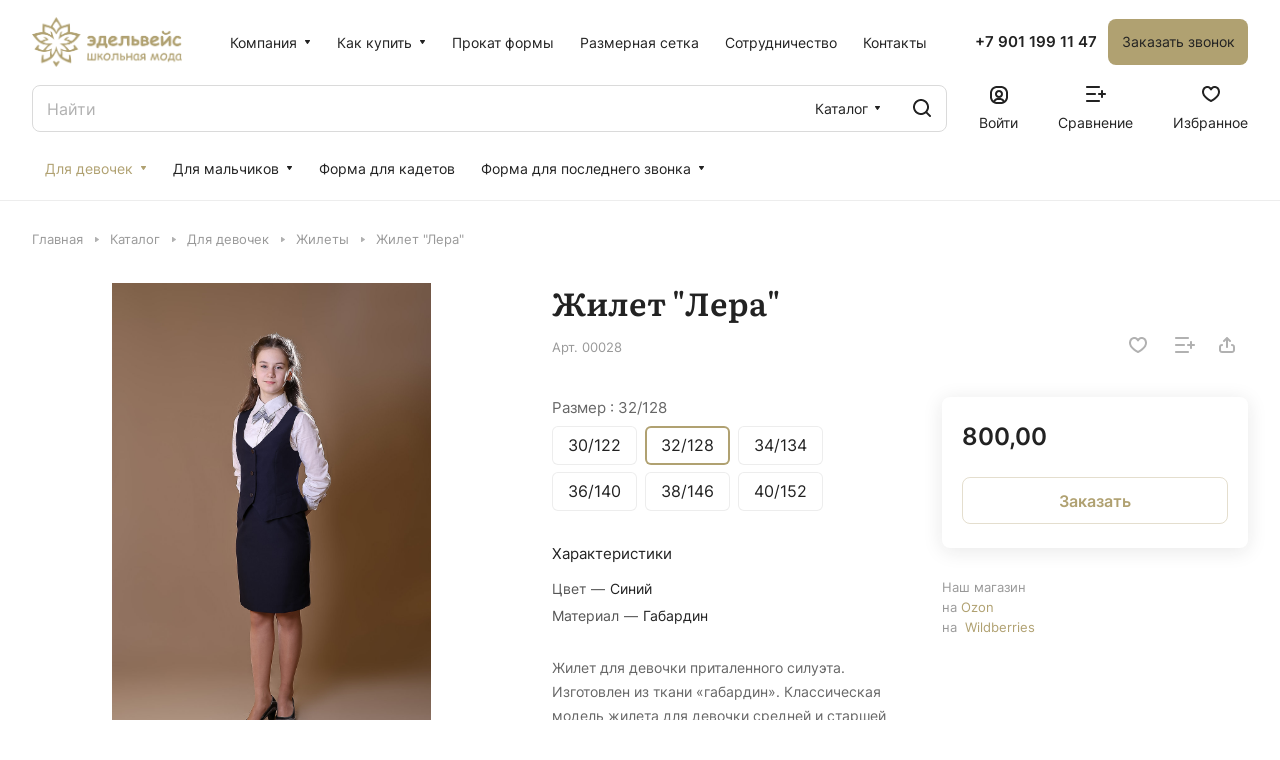

--- FILE ---
content_type: text/css
request_url: https://moda-school.ru/bitrix/cache/css/s1/aspro-lite/template_28dbc2c9b986ea9875ee88b20975aed5/template_28dbc2c9b986ea9875ee88b20975aed5_v1.css?1725869485247112
body_size: 45006
content:


/* Start:/bitrix/templates/aspro-lite/css/fonts/inter/css/inter.min.css?16759301672469*/
@font-face{font-family:Inter;font-style:normal;font-weight:300;src:url(/bitrix/templates/aspro-lite/css/fonts/inter/css/../fonts/inter-v8-latin_cyrillic-ext-300.eot);src:local(''),url(/bitrix/templates/aspro-lite/css/fonts/inter/css/../fonts/inter-v8-latin_cyrillic-ext-300.eot?#iefix) format('embedded-opentype'),url(/bitrix/templates/aspro-lite/css/fonts/inter/css/../fonts/inter-v8-latin_cyrillic-ext-300.woff2) format('woff2'),url(/bitrix/templates/aspro-lite/css/fonts/inter/css/../fonts/inter-v8-latin_cyrillic-ext-300.woff) format('woff'),url(/bitrix/templates/aspro-lite/css/fonts/inter/css/../fonts/inter-v8-latin_cyrillic-ext-300.ttf) format('truetype'),url(/bitrix/templates/aspro-lite/css/fonts/inter/css/../fonts/inter-v8-latin_cyrillic-ext-300.svg#Inter) format('svg')}@font-face{font-family:Inter;font-style:normal;font-weight:400;src:url(/bitrix/templates/aspro-lite/css/fonts/inter/css/../fonts/inter-v8-latin_cyrillic-ext-regular.eot);src:local(''),url(/bitrix/templates/aspro-lite/css/fonts/inter/css/../fonts/inter-v8-latin_cyrillic-ext-regular.eot?#iefix) format('embedded-opentype'),url(/bitrix/templates/aspro-lite/css/fonts/inter/css/../fonts/inter-v8-latin_cyrillic-ext-regular.woff2) format('woff2'),url(/bitrix/templates/aspro-lite/css/fonts/inter/css/../fonts/inter-v8-latin_cyrillic-ext-regular.woff) format('woff'),url(/bitrix/templates/aspro-lite/css/fonts/inter/css/../fonts/inter-v8-latin_cyrillic-ext-regular.ttf) format('truetype'),url(/bitrix/templates/aspro-lite/css/fonts/inter/css/../fonts/inter-v8-latin_cyrillic-ext-regular.svg#Inter) format('svg')}@font-face{font-family:Inter;font-style:normal;font-weight:500;src:url(/bitrix/templates/aspro-lite/css/fonts/inter/css/../fonts/inter-v8-latin_cyrillic-ext-500.eot);src:local(''),url(/bitrix/templates/aspro-lite/css/fonts/inter/css/../fonts/inter-v8-latin_cyrillic-ext-500.eot?#iefix) format('embedded-opentype'),url(/bitrix/templates/aspro-lite/css/fonts/inter/css/../fonts/inter-v8-latin_cyrillic-ext-500.woff2) format('woff2'),url(/bitrix/templates/aspro-lite/css/fonts/inter/css/../fonts/inter-v8-latin_cyrillic-ext-500.woff) format('woff'),url(/bitrix/templates/aspro-lite/css/fonts/inter/css/../fonts/inter-v8-latin_cyrillic-ext-500.ttf) format('truetype'),url(/bitrix/templates/aspro-lite/css/fonts/inter/css/../fonts/inter-v8-latin_cyrillic-ext-500.svg#Inter) format('svg')}@font-face{font-family:Inter;font-style:normal;font-weight:600;src:url(/bitrix/templates/aspro-lite/css/fonts/inter/css/../fonts/inter-v8-latin_cyrillic-ext-600.eot);src:local(''),url(/bitrix/templates/aspro-lite/css/fonts/inter/css/../fonts/inter-v8-latin_cyrillic-ext-600.eot?#iefix) format('embedded-opentype'),url(/bitrix/templates/aspro-lite/css/fonts/inter/css/../fonts/inter-v8-latin_cyrillic-ext-600.woff2) format('woff2'),url(/bitrix/templates/aspro-lite/css/fonts/inter/css/../fonts/inter-v8-latin_cyrillic-ext-600.woff) format('woff'),url(/bitrix/templates/aspro-lite/css/fonts/inter/css/../fonts/inter-v8-latin_cyrillic-ext-600.ttf) format('truetype'),url(/bitrix/templates/aspro-lite/css/fonts/inter/css/../fonts/inter-v8-latin_cyrillic-ext-600.svg#Inter) format('svg')}@font-face{font-family:Inter;font-style:normal;font-weight:700;src:url(/bitrix/templates/aspro-lite/css/fonts/inter/css/../fonts/inter-v8-latin_cyrillic-ext-700.eot);src:local(''),url(/bitrix/templates/aspro-lite/css/fonts/inter/css/../fonts/inter-v8-latin_cyrillic-ext-700.eot?#iefix) format('embedded-opentype'),url(/bitrix/templates/aspro-lite/css/fonts/inter/css/../fonts/inter-v8-latin_cyrillic-ext-700.woff2) format('woff2'),url(/bitrix/templates/aspro-lite/css/fonts/inter/css/../fonts/inter-v8-latin_cyrillic-ext-700.woff) format('woff'),url(/bitrix/templates/aspro-lite/css/fonts/inter/css/../fonts/inter-v8-latin_cyrillic-ext-700.ttf) format('truetype'),url(/bitrix/templates/aspro-lite/css/fonts/inter/css/../fonts/inter-v8-latin_cyrillic-ext-700.svg#Inter) format('svg')}
/* End */


/* Start:/bitrix/templates/aspro-lite/css/fonts/literata/css/literata.min.css?16759301676093*/
@font-face{font-family:Literata;font-style:normal;font-weight:300;font-display:swap;src:url(/bitrix/templates/aspro-lite/css/fonts/literata/css/../fonts/literata-v23-latin_cyrillic-ext-300.eot);src:local(''),url(/bitrix/templates/aspro-lite/css/fonts/literata/css/../fonts/literata-v23-latin_cyrillic-ext-300.eot?#iefix) format('embedded-opentype'),url(/bitrix/templates/aspro-lite/css/fonts/literata/css/../fonts/literata-v23-latin_cyrillic-ext-300.woff2) format('woff2'),url(/bitrix/templates/aspro-lite/css/fonts/literata/css/../fonts/literata-v23-latin_cyrillic-ext-300.woff) format('woff'),url(/bitrix/templates/aspro-lite/css/fonts/literata/css/../fonts/literata-v23-latin_cyrillic-ext-300.ttf) format('truetype'),url(/bitrix/templates/aspro-lite/css/fonts/literata/css/../fonts/literata-v23-latin_cyrillic-ext-300.svg#Literata) format('svg')}@font-face{font-family:Literata;font-style:normal;font-weight:400;font-display:swap;src:url(/bitrix/templates/aspro-lite/css/fonts/literata/css/../fonts/literata-v23-latin_cyrillic-ext-regular.eot);src:local(''),url(/bitrix/templates/aspro-lite/css/fonts/literata/css/../fonts/literata-v23-latin_cyrillic-ext-regular.eot?#iefix) format('embedded-opentype'),url(/bitrix/templates/aspro-lite/css/fonts/literata/css/../fonts/literata-v23-latin_cyrillic-ext-regular.woff2) format('woff2'),url(/bitrix/templates/aspro-lite/css/fonts/literata/css/../fonts/literata-v23-latin_cyrillic-ext-regular.woff) format('woff'),url(/bitrix/templates/aspro-lite/css/fonts/literata/css/../fonts/literata-v23-latin_cyrillic-ext-regular.ttf) format('truetype'),url(/bitrix/templates/aspro-lite/css/fonts/literata/css/../fonts/literata-v23-latin_cyrillic-ext-regular.svg#Literata) format('svg')}@font-face{font-family:Literata;font-style:normal;font-weight:500;font-display:swap;src:url(/bitrix/templates/aspro-lite/css/fonts/literata/css/../fonts/literata-v23-latin_cyrillic-ext-500.eot);src:local(''),url(/bitrix/templates/aspro-lite/css/fonts/literata/css/../fonts/literata-v23-latin_cyrillic-ext-500.eot?#iefix) format('embedded-opentype'),url(/bitrix/templates/aspro-lite/css/fonts/literata/css/../fonts/literata-v23-latin_cyrillic-ext-500.woff2) format('woff2'),url(/bitrix/templates/aspro-lite/css/fonts/literata/css/../fonts/literata-v23-latin_cyrillic-ext-500.woff) format('woff'),url(/bitrix/templates/aspro-lite/css/fonts/literata/css/../fonts/literata-v23-latin_cyrillic-ext-500.ttf) format('truetype'),url(/bitrix/templates/aspro-lite/css/fonts/literata/css/../fonts/literata-v23-latin_cyrillic-ext-500.svg#Literata) format('svg')}@font-face{font-family:Literata;font-style:normal;font-weight:600;font-display:swap;src:url(/bitrix/templates/aspro-lite/css/fonts/literata/css/../fonts/literata-v23-latin_cyrillic-ext-600.eot);src:local(''),url(/bitrix/templates/aspro-lite/css/fonts/literata/css/../fonts/literata-v23-latin_cyrillic-ext-600.eot?#iefix) format('embedded-opentype'),url(/bitrix/templates/aspro-lite/css/fonts/literata/css/../fonts/literata-v23-latin_cyrillic-ext-600.woff2) format('woff2'),url(/bitrix/templates/aspro-lite/css/fonts/literata/css/../fonts/literata-v23-latin_cyrillic-ext-600.woff) format('woff'),url(/bitrix/templates/aspro-lite/css/fonts/literata/css/../fonts/literata-v23-latin_cyrillic-ext-600.ttf) format('truetype'),url(/bitrix/templates/aspro-lite/css/fonts/literata/css/../fonts/literata-v23-latin_cyrillic-ext-600.svg#Literata) format('svg')}@font-face{font-family:Literata;font-style:normal;font-weight:700;font-display:swap;src:url(/bitrix/templates/aspro-lite/css/fonts/literata/css/../fonts/literata-v23-latin_cyrillic-ext-700.eot);src:local(''),url(/bitrix/templates/aspro-lite/css/fonts/literata/css/../fonts/literata-v23-latin_cyrillic-ext-700.eot?#iefix) format('embedded-opentype'),url(/bitrix/templates/aspro-lite/css/fonts/literata/css/../fonts/literata-v23-latin_cyrillic-ext-700.woff2) format('woff2'),url(/bitrix/templates/aspro-lite/css/fonts/literata/css/../fonts/literata-v23-latin_cyrillic-ext-700.woff) format('woff'),url(/bitrix/templates/aspro-lite/css/fonts/literata/css/../fonts/literata-v23-latin_cyrillic-ext-700.ttf) format('truetype'),url(/bitrix/templates/aspro-lite/css/fonts/literata/css/../fonts/literata-v23-latin_cyrillic-ext-700.svg#Literata) format('svg')}@font-face{font-family:Literata;font-style:normal;font-weight:800;font-display:swap;src:url(/bitrix/templates/aspro-lite/css/fonts/literata/css/../fonts/literata-v23-latin_cyrillic-ext-800.eot);src:local(''),url(/bitrix/templates/aspro-lite/css/fonts/literata/css/../fonts/literata-v23-latin_cyrillic-ext-800.eot?#iefix) format('embedded-opentype'),url(/bitrix/templates/aspro-lite/css/fonts/literata/css/../fonts/literata-v23-latin_cyrillic-ext-800.woff2) format('woff2'),url(/bitrix/templates/aspro-lite/css/fonts/literata/css/../fonts/literata-v23-latin_cyrillic-ext-800.woff) format('woff'),url(/bitrix/templates/aspro-lite/css/fonts/literata/css/../fonts/literata-v23-latin_cyrillic-ext-800.ttf) format('truetype'),url(/bitrix/templates/aspro-lite/css/fonts/literata/css/../fonts/literata-v23-latin_cyrillic-ext-800.svg#Literata) format('svg')}@font-face{font-family:Literata;font-style:italic;font-weight:300;font-display:swap;src:url(/bitrix/templates/aspro-lite/css/fonts/literata/css/../fonts/literata-v23-latin_cyrillic-ext-300italic.eot);src:local(''),url(/bitrix/templates/aspro-lite/css/fonts/literata/css/../fonts/literata-v23-latin_cyrillic-ext-300italic.eot?#iefix) format('embedded-opentype'),url(/bitrix/templates/aspro-lite/css/fonts/literata/css/../fonts/literata-v23-latin_cyrillic-ext-300italic.woff2) format('woff2'),url(/bitrix/templates/aspro-lite/css/fonts/literata/css/../fonts/literata-v23-latin_cyrillic-ext-300italic.woff) format('woff'),url(/bitrix/templates/aspro-lite/css/fonts/literata/css/../fonts/literata-v23-latin_cyrillic-ext-300italic.ttf) format('truetype'),url(/bitrix/templates/aspro-lite/css/fonts/literata/css/../fonts/literata-v23-latin_cyrillic-ext-300italic.svg#Literata) format('svg')}@font-face{font-family:Literata;font-style:italic;font-weight:400;font-display:swap;src:url(/bitrix/templates/aspro-lite/css/fonts/literata/css/../fonts/literata-v23-latin_cyrillic-ext-italic.eot);src:local(''),url(/bitrix/templates/aspro-lite/css/fonts/literata/css/../fonts/literata-v23-latin_cyrillic-ext-italic.eot?#iefix) format('embedded-opentype'),url(/bitrix/templates/aspro-lite/css/fonts/literata/css/../fonts/literata-v23-latin_cyrillic-ext-italic.woff2) format('woff2'),url(/bitrix/templates/aspro-lite/css/fonts/literata/css/../fonts/literata-v23-latin_cyrillic-ext-italic.woff) format('woff'),url(/bitrix/templates/aspro-lite/css/fonts/literata/css/../fonts/literata-v23-latin_cyrillic-ext-italic.ttf) format('truetype'),url(/bitrix/templates/aspro-lite/css/fonts/literata/css/../fonts/literata-v23-latin_cyrillic-ext-italic.svg#Literata) format('svg')}@font-face{font-family:Literata;font-style:italic;font-weight:500;font-display:swap;src:url(/bitrix/templates/aspro-lite/css/fonts/literata/css/../fonts/literata-v23-latin_cyrillic-ext-500italic.eot);src:local(''),url(/bitrix/templates/aspro-lite/css/fonts/literata/css/../fonts/literata-v23-latin_cyrillic-ext-500italic.eot?#iefix) format('embedded-opentype'),url(/bitrix/templates/aspro-lite/css/fonts/literata/css/../fonts/literata-v23-latin_cyrillic-ext-500italic.woff2) format('woff2'),url(/bitrix/templates/aspro-lite/css/fonts/literata/css/../fonts/literata-v23-latin_cyrillic-ext-500italic.woff) format('woff'),url(/bitrix/templates/aspro-lite/css/fonts/literata/css/../fonts/literata-v23-latin_cyrillic-ext-500italic.ttf) format('truetype'),url(/bitrix/templates/aspro-lite/css/fonts/literata/css/../fonts/literata-v23-latin_cyrillic-ext-500italic.svg#Literata) format('svg')}@font-face{font-family:Literata;font-style:italic;font-weight:600;font-display:swap;src:url(/bitrix/templates/aspro-lite/css/fonts/literata/css/../fonts/literata-v23-latin_cyrillic-ext-600italic.eot);src:local(''),url(/bitrix/templates/aspro-lite/css/fonts/literata/css/../fonts/literata-v23-latin_cyrillic-ext-600italic.eot?#iefix) format('embedded-opentype'),url(/bitrix/templates/aspro-lite/css/fonts/literata/css/../fonts/literata-v23-latin_cyrillic-ext-600italic.woff2) format('woff2'),url(/bitrix/templates/aspro-lite/css/fonts/literata/css/../fonts/literata-v23-latin_cyrillic-ext-600italic.woff) format('woff'),url(/bitrix/templates/aspro-lite/css/fonts/literata/css/../fonts/literata-v23-latin_cyrillic-ext-600italic.ttf) format('truetype'),url(/bitrix/templates/aspro-lite/css/fonts/literata/css/../fonts/literata-v23-latin_cyrillic-ext-600italic.svg#Literata) format('svg')}@font-face{font-family:Literata;font-style:italic;font-weight:700;font-display:swap;src:url(/bitrix/templates/aspro-lite/css/fonts/literata/css/../fonts/literata-v23-latin_cyrillic-ext-700italic.eot);src:local(''),url(/bitrix/templates/aspro-lite/css/fonts/literata/css/../fonts/literata-v23-latin_cyrillic-ext-700italic.eot?#iefix) format('embedded-opentype'),url(/bitrix/templates/aspro-lite/css/fonts/literata/css/../fonts/literata-v23-latin_cyrillic-ext-700italic.woff2) format('woff2'),url(/bitrix/templates/aspro-lite/css/fonts/literata/css/../fonts/literata-v23-latin_cyrillic-ext-700italic.woff) format('woff'),url(/bitrix/templates/aspro-lite/css/fonts/literata/css/../fonts/literata-v23-latin_cyrillic-ext-700italic.ttf) format('truetype'),url(/bitrix/templates/aspro-lite/css/fonts/literata/css/../fonts/literata-v23-latin_cyrillic-ext-700italic.svg#Literata) format('svg')}
/* End */


/* Start:/bitrix/templates/aspro-lite/css/lite.bootstrap.min.css?16759301674995*/
@-ms-viewport{width:device-width}*,:after,:before{-webkit-box-sizing:border-box;-moz-box-sizing:border-box;box-sizing:border-box}html{width:100%;height:100%;-ms-text-size-adjust:100%;-webkit-text-size-adjust:100%;-webkit-tap-highlight-color:transparent}p{margin:0 0 10px}button,input,select,textarea{font-family:inherit;font-size:100%;margin:0;line-height:inherit}.form-control{display:block;width:100%;font-size:14px;line-height:1.428571429}.clearfix:after,.clearfix:before{content:" ";display:table}ol,ul{margin-top:0;margin-bottom:10px}.center-block{display:block;margin-left:auto;margin-right:auto}.pull-right{float:right!important}.pull-left{float:left!important}.hide{display:none!important}.show{display:block!important}.invisible{visibility:hidden}.text-hide{font:0/0 a;color:transparent;text-shadow:none;background-color:transparent;border:0}.hidden{display:none!important;visibility:hidden!important}.affix{position:fixed}.fade{opacity:0;-webkit-transition:opacity .15s linear;transition:opacity .15s linear}.fade.in{opacity:1}.collapse{display:none}.collapse.in{display:block}.collapsing{position:relative;height:0;overflow:hidden;-webkit-transition:height .35s ease;transition:height .35s ease}.row{margin-left:-16px;margin-right:-16px}.row:after,.row:before{content:" ";display:table}.row:after{clear:both}.row:after,.row:before{content:" ";display:table}.row:after{clear:both}.col-lg-12,.col-lg-3,.col-lg-4,.col-lg-6,.col-lg-8,.col-md-12,.col-md-3,.col-md-4,.col-md-6,.col-md-8,.col-sm-12,.col-sm-3,.col-sm-4,.col-sm-6,.col-sm-8,.col-xs-12,.col-xs-3,.col-xs-4,.col-xs-6,.col-xs-8{position:relative;min-height:1px;padding-left:16px;padding-right:16px}.col-xs-3,.col-xs-4,.col-xs-6,.col-xs-8{float:left}.col-xs-12{width:100%}.col-xs-8{width:66.66666666666666%}.col-xs-6{width:50%}.col-xs-4{width:33.33333333333333%}.col-xs-3{width:25%}@media (min-width:768px){.container{width:750px}.col-sm-3,.col-sm-4,.col-sm-6,.col-sm-8{float:left}.col-sm-12{width:100%}.col-sm-8{width:66.66666666666666%}.col-sm-6{width:50%}.col-sm-4{width:33.33333333333333%}.col-sm-3{width:25%}}@media (min-width:992px){.container{width:970px}.col-md-3,.col-md-4,.col-md-6,.col-md-8{float:left}.col-md-12{width:100%}.col-md-8{width:66.66666666666666%}.col-md-6{width:50%}.col-md-4{width:33.33333333333333%}.col-md-3{width:25%}}@media (min-width:1200px){.container{width:1170px}.col-lg-3,.col-lg-4,.col-lg-6{float:left}.col-lg-12{width:100%}.col-lg-8{width:66.66666666666666%}.col-lg-6{width:50%}.col-lg-4{width:33.33333333333333%}.col-lg-3{width:25%}}.tooltip{position:absolute;z-index:1030;display:block;font-size:12px;line-height:1.4;opacity:0;visibility:visible}.tooltip.in{opacity:.9}.tooltip.top{padding:5px 0;margin-top:-3px}.tooltip.right{padding:0 5px;margin-left:3px}.tooltip.bottom{padding:5px 0;margin-top:3px}.tooltip.left{padding:0 5px;margin-left:-3px}.tooltip-inner{max-width:200px;padding:3px 8px;color:#fff;text-align:center;text-decoration:none;background-color:#000;border-radius:4px}.tooltip-arrow{position:absolute;width:0;height:0;border-color:transparent;border-style:solid}.tooltip.top .tooltip-arrow{bottom:0;left:50%;margin-left:-5px;border-top-color:#000;border-width:5px 5px 0}.tooltip.top-left .tooltip-arrow{bottom:0;left:5px;border-top-color:#000;border-width:5px 5px 0}.tooltip.top-right .tooltip-arrow{right:5px;bottom:0;border-top-color:#000;border-width:5px 5px 0}.tooltip.right .tooltip-arrow{top:50%;left:0;margin-top:-5px;border-right-color:#000;border-width:5px 5px 5px 0}.tooltip.left .tooltip-arrow{top:50%;right:0;margin-top:-5px;border-left-color:#000;border-width:5px 0 5px 5px}.tooltip.bottom .tooltip-arrow{top:0;left:50%;margin-left:-5px;border-bottom-color:#000;border-width:0 5px 5px}.tooltip.bottom-left .tooltip-arrow{top:0;left:5px;border-bottom-color:#000;border-width:0 5px 5px}.tooltip.bottom-right .tooltip-arrow{top:0;right:5px;border-bottom-color:#000;border-width:0 5px 5px}.tab-content>.tab-pane{display:none}.tab-content>.active{display:block}.alert{padding:15px;margin-bottom:20px;border:1px solid transparent;border-radius:4px}.alert h4{margin-top:0;color:inherit}.alert .alert-link{font-weight:700}.alert>p,.alert>ul{margin-bottom:0}.alert>p+p{margin-top:5px}.alert-dismissable{padding-right:35px}.alert-dismissable .close{position:relative;top:-2px;right:-21px;color:inherit}.alert-success{color:#468847;background-color:#dff0d8;border-color:#d6e9c6}.alert-success hr{border-top-color:#c9e2b3}.alert-success .alert-link{color:#356635}.alert-info{color:#3a87ad;background-color:#d9edf7;border-color:#bce8f1}.alert-info hr{border-top-color:#a6e1ec}.alert-info .alert-link{color:#2d6987}.alert-warning{color:#c09853;background-color:#fcf8e3;border-color:#fbeed5}.alert-warning hr{border-top-color:#f8e5be}.alert-warning .alert-link{color:#a47e3c}.alert-danger{color:#b94a48;background-color:#f2dede;border-color:#eed3d7}.alert-danger hr{border-top-color:#e6c1c7}.alert-danger .alert-link{color:#953b39}.img-responsive{max-width:100%;max-height:100%}
/* End */


/* Start:/bitrix/templates/aspro-lite/vendor/css/ripple.css?1675930167854*/
.has-ripple {
    position: relative;
    overflow: hidden;
    -webkit-transform: translate3d(0,0,0);
    -o-transform: translate3d(0,0,0);
    transform: translate3d(0,0,0);
}
.ripple {
    display: block;
    position: absolute;
    pointer-events: none;
    border-radius: 50%;

    -webkit-transform: scale(0);
    -o-transform: scale(0);
    transform: scale(0);

    background: #fff;
    opacity: 1;
}
.ripple-animate {
    -webkit-animation: ripple;
    -o-animation: ripple;
    animation: ripple;
}
@-webkit-keyframes ripple {
    100% {
        opacity: 0;
        -webkit-transform: scale(2);
        transform: scale(2);
    }
}
@-o-keyframes ripple {
    100% {
        opacity: 0;
        -o-transform: scale(2);
        transform: scale(2);
    }
}
@keyframes ripple {
    100% {
        opacity: 0;
        transform: scale(2);
    }
}

/* End */


/* Start:/bitrix/templates/aspro-lite/css/buttons.min.css?167593016714014*/
.btn.btn-default{border-color:#9e9e9e;background-color:#9e9e9e;background-color:var(--theme-base-color);border-color:var(--theme-base-color);color:#fff}.btn-default:active,.btn-default:focus,.btn.btn-default:hover{border-color:#9e9e9e;background-color:#9e9e9e;background-color:hsl(var(--theme-base-color-hue),var(--theme-base-color-saturation),calc(var(--theme-base-color-lightness) + var(--theme-lightness-hover-diff)));border-color:hsl(var(--theme-base-color-hue),var(--theme-base-color-saturation),calc(var(--theme-base-color-lightness) + var(--theme-lightness-hover-diff)))}.btn-default.white:active,.btn-default.white:focus,.btn.btn-default.white:hover{color:#fff!important;border-color:var(--theme-base-color);background:var(--theme-base-color)}.btn-default.white.white-bg:active,.btn-default.white.white-bg:focus,.btn.btn-default.white.white-bg:hover{color:var(--theme-base-color)!important;border-color:var(--theme-base-color);background:#fff}.btn.btn-default.btn-transparent-bg:not(:hover){color:#9e9e9e;color:var(--fill_dark_lite_white_hover);border-color:var(--fill_dark_lite_white_hover)}.btn.btn-default.btn-transparent-bg:not(:hover) *{fill:var(--fill_dark_lite_white_hover)}.btn.btn-white{color:#9e9e9e;color:var(--theme-base-color);background-color:#fff}.btn.btn-white *{fill:var(--theme-base-color)}.btn.btn-white:hover{color:#fff}.btn.btn-white:hover *{fill:#fff}.btn.btn-white.btn-transparent{background-color:rgba(255,255,255,.1)}.btn.btn-white.btn-transparent:active,.btn.btn-white.btn-transparent:focus,.btn.btn-white.btn-transparent:hover{background-color:hsl(var(--theme-base-color-hue),var(--theme-base-color-saturation),calc(var(--theme-base-color-lightness) + var(--theme-lightness-hover-diff)));border-color:hsl(var(--theme-base-color-hue),var(--theme-base-color-saturation),calc(var(--theme-base-color-lightness) + var(--theme-lightness-hover-diff)))}.btn.btn-white.btn-transparent-border{border:1px solid rgba(255,255,255,.35);color:#fff}.btn.btn-white.btn-transparent-border:active,.btn.btn-white.btn-transparent-border:focus,.btn.btn-white.btn-transparent-border:hover{background-color:#fff;border-color:#fff}.btn.btn-white.btn-transparent-border:not(:hover) *{fill:#fff}.btn.btn-white.btn-transparent-border:hover{color:var(--theme-base-color)}.btn.btn-white.btn-transparent-border:hover *{fill:var(--theme-base-color)}.btn.btn-white.btn-transparent-bg:hover{color:var(--theme-base-color)}.btn.btn-white.btn-transparent-bg:hover *{fill:var(--theme-base-color)}.btn.btn-white.btn-transparent-bg:not(:hover){color:#fff}.btn.btn-white.btn-transparent-bg:not(:hover) *{fill:#fff}.btn.btn-warning{background-color:#f38b04;border-color:#f38b04}.btn.btn-warning:active,.btn.btn-warning:focus,.btn.btn-warning:hover{background-color:#f8a132;border-color:#f8a132}.btn.btn-warning.btn-transparent{background-color:rgba(243,139,4,.1)}.btn.btn-warning.btn-transparent:active,.btn.btn-warning.btn-transparent:focus,.btn.btn-warning.btn-transparent:hover{background-color:#f8a132;border-color:#f8a132}.btn.btn-warning.btn-transparent-border{border:1px solid rgba(243,139,4,.35);color:#f38b04}.btn.btn-warning.btn-transparent-border:active,.btn.btn-warning.btn-transparent-border:focus,.btn.btn-warning.btn-transparent-border:hover{background-color:#f8a132;border-color:#f8a132}.btn.btn-warning.btn-transparent-border:not(:hover) *{fill:#f38b04}.btn.btn-warning.btn-transparent-bg:not(:hover){color:#f38b04}.btn.btn-warning.btn-transparent-bg:not(:hover) *{fill:#f38b04}.btn.btn-primary{background-color:#00b290;border-color:#00b290}.btn.btn-primary:active,.btn.btn-primary:focus,.btn.btn-primary:hover{background-color:#30c4a8;border-color:#30c4a8}.btn.btn-primary.btn-transparent{background-color:rgba(0,178,144,.1)}.btn.btn-primary.btn-transparent:active,.btn.btn-primary.btn-transparent:focus,.btn.btn-primary.btn-transparent:hover{background-color:#30c4a8;border-color:#30c4a8}.btn.btn-primary.btn-transparent-border{border:1px solid rgba(0,178,144,.35);color:#00b290}.btn.btn-primary.btn-transparent-border:active,.btn.btn-primary.btn-transparent-border:focus,.btn.btn-primary.btn-transparent-border:hover{background-color:#30c4a8;border-color:#30c4a8}.btn.btn-primary.btn-transparent-border:not(:hover) *{fill:#00b290}.btn.btn-primary.btn-transparent-bg:not(:hover){color:#00b290}.btn.btn-primary.btn-transparent-bg:not(:hover) *{fill:#00b290}.btn.btn-info{background-color:#0ca9e3;border-color:#0ca9e3}.btn.btn-info:active,.btn.btn-info:focus,.btn.btn-info:hover{background-color:#39baec;border-color:#39baec}.btn.btn-info.btn-transparent{background-color:rgba(12,169,227,.1)}.btn.btn-info.btn-transparent:active,.btn.btn-info.btn-transparent:focus,.btn.btn-info.btn-transparent:hover{background-color:#39baec;border-color:#39baec}.btn.btn-info.btn-transparent-border{border:1px solid rgba(12,169,227,.35);color:#0ca9e3}.btn.btn-info.btn-transparent-border:active,.btn.btn-info.btn-transparent-border:focus,.btn.btn-info.btn-transparent-border:hover{background-color:#39baec;border-color:#39baec}.btn.btn-info.btn-transparent-border:not(:hover) *{fill:#0ca9e3}.btn.btn-info.btn-transparent-bg:not(:hover){color:#0ca9e3}.btn.btn-info.btn-transparent-bg:not(:hover) *{fill:#0ca9e3}.btn.btn-danger{background-color:#dc130d;border-color:#dc130d}.btn.btn-danger:active,.btn.btn-danger:focus,.btn.btn-danger:hover{background-color:#e63f3a;border-color:#e63f3a}.btn.btn-danger.btn-transparent{background-color:rgba(220,19,13,.1)}.btn.btn-danger.btn-transparent:active,.btn.btn-danger.btn-transparent:focus,.btn.btn-danger.btn-transparent:hover{background-color:#e63f3a;border-color:#e63f3a}.btn.btn-danger.btn-transparent-border{border:1px solid rgba(220,19,13,.35);color:#dc130d}.btn.btn-danger.btn-transparent-border:active,.btn.btn-danger.btn-transparent-border:focus,.btn.btn-danger.btn-transparent-border:hover{background-color:#e63f3a;border-color:#e63f3a}.btn.btn-danger.btn-transparent-border:not(:hover) *{fill:#dc130d}.btn.btn-danger.btn-transparent-bg:not(:hover){color:#dc130d}.btn.btn-danger.btn-transparent-bg:not(:hover) *{fill:#dc130d}.btn.btn-success{background-color:#84bc29;border-color:#84bc29}.btn.btn-success:active,.btn.btn-success:focus,.btn.btn-success:hover{background-color:#9dca53;border-color:#9dca53}.btn.btn-success.btn-transparent{background-color:rgba(132,188,41,.1)}.btn.btn-success.btn-transparent:active,.btn.btn-success.btn-transparent:focus,.btn.btn-success.btn-transparent:hover{background-color:#9dca53;border-color:#9dca53}.btn.btn-success.btn-transparent-border{border:1px solid rgba(132,188,41,.35);color:#84bc29}.btn.btn-success.btn-transparent-border:active,.btn.btn-success.btn-transparent-border:focus,.btn.btn-success.btn-transparent-border:hover{background-color:#9dca53;border-color:#9dca53}.btn.btn-success.btn-transparent-border:not(:hover) *{fill:#84bc29}.btn.btn-success.btn-transparent-bg:not(:hover){color:#84bc29}.btn.btn-success.btn-transparent-bg:not(:hover) *{fill:#84bc29}.btn.btn-transparent{background-color:hsl(var(--dark_light-wtheme-hue),var(--dark_light-wtheme-saturation),var(--dark_light-wtheme-lightness),.1);color:#9e9e9e;color:var(--fill_dark_lite_white_hover);border-color:transparent}.btn.btn-transparent .fill-theme path{fill:var(--fill_dark_lite_white_hover)}.btn.btn-transparent:active,.btn.btn-transparent:focus,.btn.btn-transparent:hover{background-color:hsl(var(--theme-base-color-hue),var(--theme-base-color-saturation),calc(var(--theme-base-color-lightness) + var(--theme-lightness-hover-diff)));border-color:hsl(var(--theme-base-color-hue),var(--theme-base-color-saturation),calc(var(--theme-base-color-lightness) + var(--theme-lightness-hover-diff)));color:#fff}.btn.btn-transparent-border{background-color:transparent;color:#9e9e9e;color:var(--fill_dark_lite_white_hover);border:1px solid;border-color:hsla(var(--dark_light-wtheme-hue),var(--dark_light-wtheme-saturation),var(--dark_light-wtheme-lightness),.35)}.btn.btn-transparent-border:active,.btn.btn-transparent-border:focus,.btn.btn-transparent-border:hover{border-color:#9e9e9e;background-color:#9e9e9e;background-color:hsl(var(--theme-base-color-hue),var(--theme-base-color-saturation),calc(var(--theme-base-color-lightness) + var(--theme-lightness-hover-diff)));border-color:hsl(var(--theme-base-color-hue),var(--theme-base-color-saturation),calc(var(--theme-base-color-lightness) + var(--theme-lightness-hover-diff)));color:#fff}.btn.btn-transparent-border:not(:hover):not(.active) *{fill:var(--fill_dark_lite_white_hover)}.btn.btn-transparent-border.active,.btn.btn-transparent-border:hover{color:#fff;background-color:var(--theme-base-color);border:1px solid var(--theme-base-color)}.btn.btn-responsive-nav{background-color:var(--theme-base-color)}.btn.btn-responsive-nav:hover{color:var(--theme-base-color);border:1px solid var(--theme-base-color);background-color:#fff;padding:4px 7px 2px}.btn.btn-link{color:var(--theme-base-color);border-color:hsl(var(--theme-base-color-hue),var(--theme-base-color-saturation),calc(var(--theme-base-color-lightness) + 35%))}.btn.btn-link:hover{color:hsl(var(--theme-base-color-hue),var(--theme-base-color-saturation),calc(var(--theme-base-color-lightness) + var(--theme-lightness-hover-diff)));border-color:transparent}.btn.btn-link:active{color:hsl(var(--theme-base-color-hue),var(--theme-base-color-saturation),calc(var(--theme-base-color-lightness) - 16%))}.btn.btn-default.wc.vert .fa{background-color:var(--theme-base-color)}.btn.btn-default.wc.vert:hover .fa{background-color:hsl(var(--theme-base-color-hue),var(--theme-base-color-saturation),calc(var(--theme-base-color-lightness) + var(--theme-lightness-hover-diff)))}body header.light .logo_and_menu-row .confirm_region .buttons .btn.btn-default.btn-transparent-bg:not(:hover){color:var(--theme-base-color)!important}.btn{--button-height:42px;--button-font-size:0.9375rem;--button-pl:20px;--button-pr:20px;font-size:.9375rem;font-size:var(--button-font-size);line-height:1em;font-weight:600;text-transform:none;text-transform:var(--theme-text-transform);letter-spacing:normal;letter-spacing:var(--theme-letter-spacing);text-decoration:none;margin:0;border:1px solid;border-radius:8px;border-radius:var(--border-radius);padding:1px 20px;padding-left:var(--button-pl);padding-right:var(--button-pr);overflow:hidden;display:inline-flex;align-items:center;justify-content:center;height:42px;height:var(--button-height);user-select:none;background-image:none;cursor:pointer;white-space:nowrap;transition:background-color .1s ease;-moz-transition:background-color .1s ease;-ms-transition:background-color .1s ease;-o-transition:background-color .1s ease;-webkit-transition:background-color .1s ease}.btn>*{-moz-transition:background-color .1s;-ms-transition:background-color .1s;-o-transition:background-color .1s;-webkit-transition:background-color .1s;transition:background-color .1s}.mobile .btn,.mobile .btn>*{transition:none}.btn-elg{--button-height:51px;--button-font-size:1.0625rem;--button-pl:24px;--button-pr:24px}.btn.btn-lg{--button-height:47px;--button-font-size:1rem;--button-pl:24px;--button-pr:24px}.btn.btn-sm{--button-height:35px;--button-font-size:0.875rem;--button-pl:16px;--button-pr:16px}.btn.btn-xs{--button-height:29px;--button-font-size:0.8125rem;--button-pl:13px;--button-pr:13px}.btn.active,.btn:active{box-shadow:none}.btn.disabled,.btn[disabled]{background:0 0!important;border:1px solid #bbb!important;color:#bbb!important}.btn.disabled>*,.btn[disabled]>*{background:0 0!important;border:none!important;color:#bbb!important}.btn-lg.disabled,.btn-lg[disabled]{border-width:2px}.btn-icon i{margin-right:10px}.btn-icon-right i{margin-right:0;margin-left:10px}.btn-default.wc{padding:0!important;font-size:0}.btn-default.wc .fa{display:inline-block;height:31px;line-height:32px;vertical-align:top;width:32px;zoom:1;font-size:13px}.btn-default.wc span{display:inline-block;padding:6px 12px 5px 0;line-height:19px;vertical-align:top;zoom:1;font-size:13px}.btn-default.btn-xs.wc .fa{width:25px;height:26px;line-height:27px;font-size:14px;font-weight:600}.btn-default.btn-xs.wc span{line-height:16px;padding:5px 10px 4px 0;font-size:11px}.btn-default.wc.vert{background:0 0;border:none;padding:0;min-width:100px;width:100%}.btn-default.wc.vert .fa{background-color:#cdd8dd;border:none;display:block;height:70px;line-height:70px;font-size:39px;border-radius:1px 1px 0 0;width:100%}.btn-default.wc.vert span{color:#1d2029;background:#dfeaed;border-bottom:1px solid #c8d2d5;border-top:1px solid #eaf1f3;display:block;padding:10px 12px 10px;line-height:16px;font-size:13px;font-weight:600;border-radius:0 0 1px 1px;white-space:normal;text-shadow:none}.btn-default.wc.vert:hover span{background:#cdd8dd;border-bottom:1px solid #b8c2c6;border-top:1px solid #dde5e8}.btn.btn-responsive-nav{color:#fff;padding:5px 8px 3px;margin:0;border:medium none}.btn.btn-responsive-nav .fa{font-size:21px}.btn.btn-transparent-bg:not(:hover){background:0 0}.btn.btn-theme.btn-transparent-bg{color:#9e9e9e;color:var(--theme-more-color);border-color:#9e9e9e;border-color:var(--theme-more-color)}.btn.btn-theme.btn-transparent-bg *{fill:#9e9e9e;fill:var(--theme-more-color)}.btn.btn-theme.btn-transparent-bg:hover{color:#fff;background:#9e9e9e;background:var(--theme-more-color)}.btn.btn-theme.btn-transparent-bg:hover *{fill:#fff}.btn.btn-default.white2:not(:hover){background:#fff;border-color:#fff;color:#333}.btn.btn-wide{width:100%}.btn--thin{padding-left:18px;padding-right:18px}body .btn.btn-default.in_cart{background-color:var(--theme-more-color);border-color:rgba(0,0,0,.1);padding:0;display:flex}body .btn.btn-more-theme{background-color:var(--theme-more-color);border-color:var(--theme-more-color)}body .btn.btn-more-theme:hover{background-color:hsl(var(--theme-more-color-hue),var(--theme-more-color-saturation),calc(var(--theme-more-color-lightness) + var(--theme-lightness-hover-diff)));border-color:hsl(var(--theme-more-color-hue),var(--theme-more-color-saturation),calc(var(--theme-more-color-lightness) + var(--theme-lightness-hover-diff)))}
/* End */


/* Start:/bitrix/templates/aspro-lite/css/svg.min.css?16759301672342*/
.svg{display:inline-block;vertical-align:middle;position:relative;background-repeat:no-repeat;background-position:center center}.svg-drag{background-image:url(/bitrix/templates/aspro-lite/css/../images/svg/drag.svg);width:5px;height:17px;top:-5px}.bx-firefox svg,.bx-ie svg{transform:translateZ(0)}.svg svg{display:block}.svg.inline.white svg path{fill:#fff}.svg.inline.dark svg path{fill:#222}.svg-phone{margin:0 9px 0 0;min-width:9px;min-height:12px;background-image:url(/bitrix/templates/aspro-lite/css/../images/svg/Phone_black.svg)}.svg-burger{background-image:url(/bitrix/templates/aspro-lite/css/../images/svg/burger_black.svg)}.svg-burger.mask{background-color:#222;background-image:url(/bitrix/templates/aspro-lite/css/../images/svg/Burger_mask.svg)}.svg-burger.white{background-image:url(/bitrix/templates/aspro-lite/css/../images/svg/burger_white.svg)}.svg-burger.white.lg{background-image:url(/bitrix/templates/aspro-lite/css/../images/svg/Burger_big_white.svg)}.svg-basket{background-color:#222;background-image:url(/bitrix/templates/aspro-lite/css/../images/svg/Basket_mask.svg)}.svg-basket.white{min-width:18px;min-height:17px;background:0 0;background-image:url(/bitrix/templates/aspro-lite/css/../images/svg/Basket_white.svg)}.svg-basket.white.lg{background:0 0;background-image:url(/bitrix/templates/aspro-lite/css/../images/svg/Basket_big_white.svg)}.svg-spinner{background-image:url(/bitrix/templates/aspro-lite/css/../images/svg/Spinner.svg);margin-right:5px}.svg-print{background:url(/bitrix/templates/aspro-lite/css/../images/svg/light.svg) -38px -92px no-repeat;width:16px;height:16px;top:1px}.svg-print{background-image:url(/bitrix/templates/aspro-lite/css/../images/svg/Print.svg)}.svg-fullsize{background:0 0;background-image:url(/bitrix/templates/aspro-lite/css/../images/svg/Fullsize.svg)}.svg-social-vk{background-image:url(/bitrix/templates/aspro-lite/css/../images/svg/social/Vk_mask.svg);background-color:#222}.svg-social-fb{background-image:url(/bitrix/templates/aspro-lite/css/../images/svg/social/Facebook_mask.svg);background-color:#222}.svg-social-twitter{background-image:url(/bitrix/templates/aspro-lite/css/../images/svg/social/Twitter_mask.svg);background-color:#222}.svg-social-instagram{background-image:url(/bitrix/templates/aspro-lite/css/../images/svg/social/Instagram_mask.svg);background-color:#222}.svg-social-telegram{background-image:url(/bitrix/templates/aspro-lite/css/../images/svg/social/Telegram_mask.svg);background-color:#222}.svg-social-ytb{background-image:url(/bitrix/templates/aspro-lite/css/../images/svg/social/Youtube_mask.svg);background-color:#222}.svg-social-odn{background-image:url(/bitrix/templates/aspro-lite/css/../images/svg/social/Odnoklassniki_mask.svg);background-color:#222}.svg-social-gplus{background-image:url(/bitrix/templates/aspro-lite/css/../images/svg/social/Googleplus_mask.svg);background-color:#222}.svg-social-mail{background-image:url(/bitrix/templates/aspro-lite/css/../images/svg/social/Mailru_mask.svg);background-color:#222}.no-fill-svg,.no-fill-svg *{fill:none!important}
/* End */


/* Start:/bitrix/templates/aspro-lite/css/header.min.css?16759301675331*/
.headers-container{position:relative;z-index:2}.header{color:#333;color:var(--white_text_black);position:relative;z-index:110;background-color:#fff;background-color:var(--black_bg_black)}.header--paddings{padding:32px 32px 0}@media screen and (min-width:992px){body.header_opacity.front_page .header__inner{position:absolute;top:0;left:0;right:0}}body .pos-static{position:static}.hide-dotted:not(.dotted-complete) *{opacity:0}.hide-dotted:not(.dotted-complete){overflow:hidden}.header__top-part{position:relative;z-index:2;display:flex;align-items:center;height:45px}.header__top-part--long{height:58px}.header__top-part--longer{height:68px}.header__bottom-inner--long{height:63px}.header__inner--paddings{padding-left:24px;padding-right:24px;padding-left:var(--theme-page-width-padding);padding-right:var(--theme-page-width-padding)}.header__top-inner{display:flex;align-items:center;justify-content:space-between;margin:0 -16px;flex:1;width:calc(100% + 32px);position:relative}.header__top-item{margin:0 16px}.header__bottom-inner{display:flex;align-items:center;justify-content:space-between;margin:0 -16px;flex:1;width:calc(100% + 32px)}.header__bottom-item{margin:0 16px}.header__main-part{position:relative;z-index:1;height:70px;display:flex;align-items:center}.header__main-part--long{height:75px}.header__main-part--short{height:46px}.header__inner{padding-top:13px;padding-bottom:9px;border-bottom:1px solid rgba(34,34,34,.08);border-bottom:var(--light,1px solid rgba(34,34,34,.08)) var(--dark,1px solid rgba(237,237,237,.08))}.header__inner--no-pt{padding-top:0}.header-no-border .header__inner{border-bottom:none}.header__main-inner{flex:1;display:flex;align-items:center;justify-content:space-between;margin:0 -16px;min-width:0}.header__main-item{margin:0 16px;flex-shrink:0}.dropdown{-webkit-box-shadow:0 5px 30px rgba(34,34,34,.1);box-shadow:0 5px 30px rgba(34,34,34,.1);background:#fff;background-color:var(--card_bg_black);border-radius:8px;border-radius:var(--border-radius);position:absolute;top:100%;left:0}.dropdown--relative{position:relative}.dropdown--no-shadow{box-shadow:none}.dropdown.dropdown--transparent{background:0 0}.logo{max-width:210px;height:50px;display:flex;align-items:center}.logo a{display:flex;align-items:center;width:100%;height:100%}.logo img,.logo svg{max-height:100%;max-width:100%}.phones{display:flex;align-items:center;position:relative}.phones__inner{display:flex;align-items:center;position:relative}.phones__icon{display:none;margin-right:11px;margin-top:1px}.phones--with_icon .phones__icon{display:block}.phones__phone-link{font-weight:600;line-height:calc(1em + 3px);font-size:.9375em}.phones__dropdown{opacity:0;visibility:hidden;transition:opacity .2s ease-in-out,visibility .2s ease-in-out;position:absolute;top:-20px;left:-16px;z-index:2}.icon-block--with_icon .phones__dropdown{left:0}.phones__dropdown .dropdown{padding:15px 16px;min-width:240px}.phones__dropdown .dropdown+.dropdown{margin-top:4px}.phones__inner:hover{z-index:1000}.phones__inner:hover .phones__dropdown{opacity:1;visibility:visible}.phones__dropdown .dropdown__item{padding:3.5px 0}.phones__dropdown .dropdown__item--first{padding-top:0}.phones__dropdown .dropdown__item--last{padding-bottom:0}.phones__callback{font-size:.875em;line-height:calc(1em + 4px);margin-left:11px}.phones__phone-descript{display:block;font-weight:400}.phones__dropdown-item{padding:5px 0 7px}.phones__dropdown-item:last-child{padding-bottom:0}.dropdown__item--last+.phones__dropdown-item{margin:0;padding-top:12px;padding-bottom:5px}.phones__dropdown-title{font-size:12px;line-height:calc(1em + 4px);color:#999}.phones__dropdown-value{margin-top:5px;font-size:.9375em;line-height:calc(1em + 3px)}.active>.dark_link{color:var(--fill_dark_lite_hover)}.header-cabinet{position:relative}.slogan__text{max-width:250px}.header-cart__inner{position:relative;margin-right:4px;display:block;line-height:0}.header-cart__inner--empty{margin-right:0}.header-cart__count,.icon-count{position:absolute;top:0;right:0;transform:translate(57%,-31%);color:#fff;font-size:12px;border-radius:17px;text-align:center;line-height:17px;min-width:17px;padding:0 4px;background-color:#49b822;white-space:nowrap;z-index:2}.header-cart__inner--empty .header-cart__count,.icon-count{display:none}.icon-block-with-counter{position:relative;display:block}.icon-block-with-counter--count .icon-count{display:block}.hide-basket-message .header-cart__name{display:none}.header-cart{position:relative}.basket-dropdown{display:none}.more-arrow{display:flex;margin-left:8px}.header-search{cursor:pointer;line-height:0}.light-opacity-hover{opacity:1;transition:opacity .1s ease-in-out}.header__icon-name{font-size:.875rem;line-height:calc(1rem + 3px);padding-top:7px;max-width:120px;overflow:hidden;text-overflow:ellipsis;flex-shrink:0}.header__icon-name--right{padding-top:2px;margin-left:10px}.header__icon{height:20px;display:flex;align-items:flex-end;align-items:end}.menu-dots-visible .header-menu__wrapper{justify-content:space-between}.header__top-sections{min-width:0}.header__top-sections-inner{padding:10px 0}.header__search--limited{width:40%}.header:not(:hover) .header-menu{overflow:hidden}.header-menu--long .header-menu__wrapper{height:50px}.header-menu--longer .header-menu__wrapper{height:66px}.header__burger .header-menu__wrapper{height:auto}
/* End */


/* Start:/bitrix/templates/aspro-lite/css/footer.min.css?169416079112161*/
.footer{--d2d_dark_light:var(--light, #2d2d2d) var(--dark, #121212);--d3_dark_light:var(--light, #222) var(--dark, #121212);--d1b_dark_light:var(--light, #222) var(--dark, #1b1b1b);--d6t9_dark_light:var(--light, #666) var(--dark, #999);--d3t9_dark_light:var(--light, #f4f4f4) var(--dark, #343434);--df_opacity_dark_light:var(--light, #ffffff1a) var(--dark, #3a3a3a);--dff_opacity_dark_light:var(--light, #00000026) var(--dark, #ffffff26);--df4_dark_light:var(--light, #fff) var(--dark, --d1b_dark_light)}.footer{border-top:1px solid #ffffff1a;border-top-color:var(--df_opacity_dark_light);background:#333;background:var(--d1b_dark_light)}.footer--nowrap{white-space:nowrap}.footer--mw-290{max-width:290px}.footer--mt-3 .icon-block--with_icon{margin-top:3px}.footer__top-part{padding-bottom:76px}.footer__main-part{position:relative}.footer__main-part-inner{display:flex;justify-content:space-between}.footer__bottom-part-inner{border-top:1px solid rgba(255,255,255,.1);border-top-color:var(--df_opacity_dark_light);padding:44px 0}.footer__bottom-part{position:relative}.footer__main-part .footer__part-item{flex:1}.footer__bottom-part .footer__part-item{margin:16px}.footer__bottom-part .footer__bottom-part-items-wrapper{margin:-16px;display:flex;flex-wrap:wrap;justify-content:space-between;align-items:center}.footer__part-item-confidentiality{display:flex}#bx-composite-banner:empty{display:none}.bottom-menu .items .item-link{line-height:normal}.bottom-menu .items .item{display:inline-block}.bottom-menu .items>.item-link{color:#fff}.footer--color-dark .bottom-menu .item a{color:#fff}.footer--color-dark .bottom-menu .item.active .title a,.footer--color-dark .bottom-menu .item:hover .title a{color:#999!important}.footer--color-dark .footer__license .dark_link:hover,.footer--color-dark .footer__offer .dark_link:hover{color:#fff}.footer__info-item{margin:12px 0 0 0}.footer__phone .phones{flex-direction:column;align-items:flex-start}.footer__phone .phones .phones__inner>.phones__phone-link{color:#fff}.footer__phone .phones .phones__callback:not(:hover){color:#999}.footer__phone .phones .phones__callback{margin-left:27px}.footer__phone .icon-block__icon{margin-right:19px}.phones__dropdown--top{bottom:-34px;left:-16px;top:auto;display:flex;flex-direction:column-reverse}.phones__dropdown--top .dropdown{display:flex;flex-direction:column-reverse}.phones__dropdown--top .dropdown+.dropdown{margin:0 0 4px}.phones__dropdown--top .dropdown__item--first{padding-top:3.5px;padding-bottom:0}.phones__dropdown--top .dropdown__item--last{padding-top:0;padding-bottom:3.5px}.phones__dropdown--top .phones__dropdown-item{padding:7px 0 5px}.phones__dropdown--top .phones__dropdown-item:last-child{padding-top:0;padding-bottom:5px}.phones__dropdown--top .dropdown__item--last+.phones__dropdown-item{padding-top:5px;padding-bottom:12px}.footer__email .svg-inline-email{margin-top:4px;margin-right:17px}.footer__email .svg-inline-email *{stroke:#ddd}.footer__email a:not(:hover){color:#fff}.footer--color-dark .footer__email a:hover{color:#999}.footer__address .icon-block__icon{margin-left:1px;margin-top:-3px;margin-right:18px}.footer__address .address__text{color:#fff;max-width:none}.footer__info .footer__social{margin-top:28px}.footer__social .social__link{width:37px;height:37px;transition:opacity .3s ease-in-out}.footer__social .social__link:hover{filter:grayscale(0)}.footer__info--part-right .footer__social{margin-top:13px}.footer__part-item .footer__social{margin-top:23px}.footer__social .social__items.social__items--md.social__items--grid{grid-template-columns:repeat(auto-fit,40px)}.subscribe-block__part--left{display:flex;align-items:center;margin-right:43px}.subscribe-block__part--right{width:100%}.subscribe-block{display:flex;align-items:center}.subscribe-block__text{color:#fff;max-width:170px;min-width:170px}.subscribe-block__icon *{fill:var(--fill_dark_light)}.subscribe-form{position:relative;display:flex;align-items:center}.subscribe-edit .subscribe-input{margin-right:8px}.subscribe-edit form .error{position:absolute;top:100%}.footer--color-dark .subscribe-edit .subscribe-input{--input_bg_color:var(--d1b_dark_light);--input_bg_color-hover:var(--d1b_dark_light)}.footer--color-dark .subscribe-edit .subscribe-input:not(:focus){--input_color:#ccc;--input_border_color:rgba(218, 218, 218, 0.15)}.footer--color-dark .subscribe__icon svg *{fill:#fff}.subscribe-form__right-arrow{position:absolute;right:20px;top:50%;transform:translateY(-50%)}.subscribe-form__right-arrow-line{background:#cacaca;height:2px;position:absolute;right:22px;top:50%;transform:translateY(-50%);left:calc(100% - 41px);transition:left ease .5s}.footer--color-dark .subscribe-edit .svg path{stroke:#7a7a7a}.footer--color-dark .subscribe-edit .subscribe-form__right-arrow-line{background:#7a7a7a}.subscribe-edit:hover .subscribe-form__right-arrow-line,.subscribe-input:focus~.subscribe-form__save .subscribe-form__right-arrow-line{left:calc(100% - 56px);background-color:var(--theme-base-color)}.subscribe-edit:hover .svg path,.subscribe-input:focus~.subscribe-form__save .svg path{stroke:var(--theme-base-color)}.footer__pays{margin:-5px -10px 4px}.footer__pays i{display:inline-block;vertical-align:middle;margin:0 10px;background:url(/bitrix/templates/aspro-lite/css/../images/svg/payment.svg) 0 0 no-repeat}.footer__pays i:hover{opacity:1}.footer__pays i.cacsh{width:20px;height:20px;background-position:0 0}.footer__pays i.mastercard{width:27px;height:20px;background-position-x:-67px}.footer__pays i.visa{width:39px;height:20px;background-position-x:-24px}.footer__pays i.yandex_money{width:25px;height:19px;background-position:-626px -198px}.footer__pays i.webmoney{width:20px;height:20px;background-position-x:-322px}.footer__pays i.qiwi{width:18px;height:20px;background-position-x:-278px}.footer__pays i.sbrf{width:20px;height:20px;background-position-x:-346px}.footer__pays i.alfa{width:16px;height:20px;background-position-x:-370px}.footer__pays i.mir{width:51px;height:20px;background-position-x:-165px}.footer__pays i.jcb{width:26px;height:20px;background-position-x:-220px}.footer__pays i.paypal{width:18px;height:20px;background-position-x:-300px}.footer__pays i.maestro{width:27px;height:20px;background-position-x:-98px}.footer__pays i.yoomoney{width:28px;height:20px;background-position-x:-455px}.footer__pays i.yookassa{width:28px;height:20px;background-position-x:-487px}.footer__pays i.belkart{width:20px;height:20px;background-position-x:-519px}.footer__pays i.halva{width:20px;height:20px;background-position-x:-543px}.footer__pays i.tinkoff{width:61px;height:20px;background-position-x:-390px}.footer__pays i.applepay{width:46px;height:20px;background-position-x:-567px}.footer__pays i.google_pay{width:46px;height:20px;background-position-x:-617px}.footer__pays i.yandex_pay{width:38px;height:20px;background-position-x:-667px}.footer__pays i.samsung_pay{width:20px;height:20px;background-position-x:-710px}.footer__pays i.assist{width:24px;height:20px;background-position-x:-250px}.footer__pays i.robokassa{width:20px;height:20px;background-position-x:-734px}.footer__pays i.pay_anyway{width:20px;height:20px;background-position-x:-758px}.footer__pays i.sbp{width:15px;height:20px;background-position-x:-782px}.footer--color-dark .color-theme-parent-all:hover .color-theme-target,.footer__part-item--subscribe .color-theme-parent-all:hover .color-theme-target{color:#fff}.footer--color-dark .stroke-theme-parent-all:hover .stroke-theme-target *,.footer__part-item--subscribe .stroke-theme-parent-all:hover .stroke-theme-target *{stroke:#fff}.footer--color-dark .fill-theme-parent-all:hover .fill-theme-target *{fill:#fff}.footer.footer--color-light{border-color:#e5e5e5;border-color:var(--stroke_black);background:var(--df4_dark_light)}.footer--color-light .footer__bottom-part-inner{border-top-color:#e5e5e5;border-color:var(--stroke_black)}.footer--color-light .footer__phone .phones .phones__inner>.phones__phone-link{color:#333;color:var(--white_text_black)}.footer--color-light .footer__phone .phones .more-arrow svg *{fill:#333;fill:var(--white_text_black)}.footer--color-dark .footer__phone .phones .more-arrow svg *{fill:#fff}.footer--color-light .footer__email .svg-inline-email *{stroke:#333;stroke:var(--white_text_black)}.footer--color-light .footer__email a:not(:hover){color:#333;color:var(--white_text_black)}.footer--color-light .footer__address .address__text{color:#333;color:var(--white_text_black)}.footer--color-dark .footer__phone .phones__callback:hover{color:#fff}.footer--color-light .bottom-menu .items>.item-link{color:#333;color:var(--white_text_black)}.footer--color-light .subscribe-block__text{color:#333;color:var(--white_text_black)}.subscribe{cursor:pointer;font-weight:400}.btn .subscribe__text{color:#fff;position:relative;top:1px}.footer--color-light .btn .subscribe__text{color:#333}.subscribe-block .btn{background-color:var(--d3t9_dark_light);border-color:var(--d3t9_dark_light);color:var(--white_text_black)}.footer--color-dark .btn{--d3t9_dark_light:#343434;--white_text_black:#fff}@media (max-width:1200px){.footer .flex-33-1200{width:33%;flex:auto}.footer .flex-50-1200{width:50%;flex:auto}.footer .flex-100-1200{width:100%;flex:auto}.footer__main-part .offset-top-1200{margin-top:48px}}@media (min-width:991px){.footer__main-part .footer__part--right{margin-left:calc(min(100vw,var(--theme-page-width))/ 12 + var(--theme-page-width-padding))}.footer__subscribe{margin-right:72px}}@media (max-width:991px){.footer .flex-50-991{width:50%}.footer .flex-100-991{width:100%}.subscribe-block{align-items:flex-start;flex-direction:column}.subscribe-block__part--left{margin:0 0 24px 0}.footer__top-part{padding-bottom:40px}}@media (min-width:768px){.footer__pays--on-line{position:absolute;bottom:-11px;top:auto;left:50%;transform:translateX(-50%);z-index:1;padding:0 23px;background:#333;background:var(--d1b_dark_light)}.footer--color-light .footer__pays--on-line{background:#fafafa;background:var(--lite_bg_black)}.footer__part-item--subscribe{position:absolute;top:-39px;left:50%;transform:translateX(-50%);margin:0;padding:0 23px}.footer--mw318{max-width:318px;min-width:318px}}@media (max-width:767px){.subscribe-block{justify-content:space-between}.subscribe-block__part--right{flex:1}.footer__top-part{padding-bottom:28px}.footer__bottom-part-inner{padding:23px 0}.footer__info--row{padding:24px 0 0}.footer__info--row-paddings{padding-bottom:24px}.footer .flex-100-767,.footer .flex-33-1200,.footer .flex-50-1200,.footer .flex-50-991{width:100%}.footer__info--part-left>.line-block{flex-wrap:wrap;display:block}.footer__main-part .offset-top-1200{margin-top:0;margin-bottom:16px}.bottom-menu .items>.item-link{position:relative;display:flex;justify-content:space-between}.bottom-menu .items>.item-link{margin-bottom:16px}.wrap_menu_compact_mobile{display:none}.bottom-menu .items-child{cursor:pointer}.footer--color-dark .bottom-menu .items-child:hover .title a{color:#999!important}.footer--color-light .bottom-menu .items-child:hover .title a{color:#000!important;color:var(--fill_dark_lite_hover)!important}.subscribe-edit form .error{bottom:110px;top:auto}}@media (min-width:600px){.subscribe-block__part--left{margin-right:32px}}@media (max-width:600px){.subscribe-block{flex-direction:column;align-items:flex-start}.subscribe-block__part--left{margin-bottom:18px}.subscribe-block__part--right{width:100%}.subscribe-block__text{max-width:none}.subscribe-block__text br{display:none}.footer__bottom-part .footer__bottom-part-items-wrapper{margin:-8px}.footer__bottom-part .footer__part-item{margin:8px}[class*=footer--mw]{max-width:none}.subscribe-edit .subscribe-input{flex-basis:auto;margin:0 0 15px 0}.subscribe-form__save{flex:1}.subscribe-form__save .btn{width:100%}.subscribe-form{flex-wrap:wrap}.footer__info-item{margin:17px 0 0 0}.footer__info .footer__social{margin-top:25px;margin-bottom:7px}.footer__bottom-part .footer__pays{display:flex;flex-wrap:wrap;gap:10px 20px;margin-top:11px;margin-bottom:17px}.footer__pays i{margin:0}.footer__bottom-part .footer__developer{margin-top:0}.subscribe-block--compact .subscribe-form{flex-wrap:nowrap}.subscribe-block--compact .subscribe-input{margin:0 13px 0 0}}
/* End */


/* Start:/bitrix/templates/aspro-lite/css/mobile-header.min.css?16759301674796*/
@media screen and (max-width:991px){#mobileheader{margin:0;padding:0;position:relative;z-index:993}#mobileheader.filter-none{z-index:998}}.mobileheader{height:62px;padding:0 27px 0 20px}.mobileheader__inner{height:100%;flex:1;display:flex;align-items:center;justify-content:space-between;margin:0 -16px}.mobileheader--color-white{background-color:#fff;background-color:var(--darkerblack_bg_black)}.mobileheader--color-dark{background-color:#333}.mobileheader--color-colored{background-color:#9e9e9e;background-color:var(--theme-base-color)}.mobileheader--color-grey{background-color:#fafafa;background-color:var(--lite_bg_black)}.mobileheader--color-grey,.mobileheader--color-white{box-shadow:0 1px 0 #e5e5e5;box-shadow:0 1px 0 var(--stroke_black)}@media screen and (max-width:991px){body.mfixed_y .headers-container{position:sticky;top:0}body.mfixed_y.mfixed_view_scroll_top .headers-container{top:-63px;transition:top .3s ease}body.mfixed_y.mfixed_view_scroll_top .headers-container.fixed{top:0}.bx-ie body.mfixed_y .headers-container{position:relative;top:0!important}}.mobileheader__item{margin:0 16px}#main .mobileheader--color-colored .menu-light-icon-fill svg *,#main .mobileheader--color-dark .menu-light-icon-fill svg *{fill:#fff}#main .mobileheader--color-colored .fill-theme-hover:hover svg *,#main .mobileheader--color-dark .fill-theme-hover:hover svg *{opacity:.5}#main .header-cabinet__fill-white-link svg .fill-more-theme{fill:#fff!important}.mobileheader__item--right-icons .burger{margin-right:-27px}.mobileheader .burger{align-items:center;cursor:pointer;display:flex;padding:20px;margin:-20px}.mobileheader .logo{max-width:160px}.mobileheader .line-block__item:not(.hidden)+.logo{padding-left:4px}@media (max-width:991px){.mobileheader__item--right-icons .line-block{height:50px;overflow:hidden}.mobileheader__item--right-icons .line-block>.line-block__item{align-items:center;display:flex;height:50px}}@media screen and (max-width:600px){.mobileheader__item--right-icons .line-block{justify-content:flex-end;margin-right:-16px}.mobileheader__item--right-icons .line-block>.line-block__item{padding-right:10px}.mobileheader__item--right-icons .line-block>.line-block__item.hide-600{display:none}}@media (max-width:339px){.mobileheader__item--right-icons{width:100%}}.mobileheader .phones{cursor:pointer}.mobileheader .phones,.mobileheader .phones__inner{position:inherit}#mobilephones{position:absolute;left:0;right:0;z-index:3000;background:#fff;background:var(--black_bg_black);display:none;opacity:1;visibility:visible;padding:0;cursor:default}.mobileheader--color-grey #mobilephones,.mobileheader--color-white #mobilephones{top:calc(100% + 1px)}.mobileheader .phones__dropdown .dropdown{left:0!important;box-shadow:none;display:block;padding:17px 0 23px}.mobilephones__menu-item.mobilephones__menu-item--title{padding:18px 23px 18px}.mobilephones__menu-item a{padding:10px 23px;display:block}.mobilephones__menu-item--callback{padding:9px 23px;margin:8px 0 0 0}.mobilephones__close{width:46px;height:46px;position:absolute;top:24px;right:8px;display:flex;justify-content:center;align-items:center;z-index:1;cursor:pointer}.icon-block--only_icon .icon-block__only-icon{display:flex}.mobileheader .header-cabinet__link.avt .header-cabinet__icon{margin-right:0}.mobileheader .header-cart .header-cart__name{display:none}.mobileheader .basket-dropdown{display:none}form.search .btn-close{display:none;pointer-events:none}@media screen and (max-width:991px){.header__inner>:not(.part-with-search),.part-with-search__inner>:not(.header__search){display:none}.header--mobile-search-active .searche-result{max-height:calc(50vh - 85px)}.headers-container{position:relative;z-index:993}.header--mobile-search-active div.title-search-result{z-index:993;left:-8px!important;margin-left:0;width:100vw!important}.header--mobile-search-active .headers-container{position:sticky!important;top:0!important}.header__search form.search{display:flex;align-items:center}.part-with-search .header__search{margin:0;width:100%}.header-search__mobile{cursor:pointer}[data-ajax-block=HEADER]{left:0;position:absolute;right:0;top:0;transform:translateY(-100%);transition:transform .3s ease,visibility .3s ease-out;visibility:hidden;z-index:999}.header--mobile-search-active [data-ajax-block=HEADER]{transform:translateY(0);visibility:visible}body .header__inner{padding-bottom:0;padding-top:0}.part-with-search{height:63px}.search-input,.search-input::placeholder{color:var(--white_text_black)!important}.header_opacity header .banner-light-icon-fill *{fill:var(--white_text_black)!important}form.search .btn-close{background-color:transparent;border:none;cursor:pointer;display:block;height:100%;margin-right:7px;pointer-events:all;width:40px;z-index:1}body.jqm-initied .style-switcher{z-index:992}}
/* End */


/* Start:/bitrix/templates/aspro-lite/css/mobile-menu.min.css?16941607914884*/
#mobilemenu{background:#fff;background:var(--black_bg_black);position:relative;transition:left .4s ease 0s,opacity .4s ease 0s;position:fixed;z-index:3002;overflow:hidden;overflow-y:auto}.mobilemenu{overflow:hidden}.mobilemenu__inner{display:flex;flex-direction:column;width:100%;transition:transform .2s ease-in-out;-webkit-transition:transform .2s ease-in-out;-moz-transition:transform .2s ease-in-out;-ms-transition:transform .2s ease-in-out;padding:32px 0 48px}body.mmenu_dropdown #mobilemenu{top:62px;bottom:0;width:100%;border-top:1px solid #f2f2f2;border-top-color:var(--darkerblack_bg_black);opacity:0;visibility:hidden}body.mmenu_dropdown #mobilemenu.show{opacity:1;visibility:visible}body.mmenu_leftside #mobilemenu{left:-100%;top:0;bottom:0;width:375px;max-width:100%}body.mmenu_leftside #mobilemenu.show{left:0;box-shadow:3px 0 10px 0 rgba(0,0,0,.45)}.mobilemenu__item{padding:26px 0 0}.mobilemenu__item:first-of-type{padding-top:0}.mobilemenu__menu>ul{padding:0;margin:0;display:block}.mobilemenu__menu-dropdown{left:100%;top:0;width:100%;border:medium none;box-shadow:none;visibility:visible;opacity:1;display:none;position:absolute;z-index:5;background:#fff;background:var(--black_bg_black);margin:0;padding:40px 0}.mobilemenu__menu-item--expanded>.mobilemenu__menu-dropdown{display:block}.mobilemenu__menu-item{list-style:none;display:block;margin:0;width:100%;padding:0;line-height:0}.mobilemenu__menu-item--full-height{line-height:initial}.mobilemenu__menu-item .icon-block{align-items:center;display:flex}.mobilemenu__menu-item>.link-wrapper{position:relative}.mobilemenu__menu-item>.link-wrapper a:not(.icon-block){display:block}.mobilemenu__menu-item-content,.mobilemenu__menu-item>.link-wrapper a{padding:9px 32px 9px 32px;position:relative;word-break:break-word}.mobilemenu__menu-dropdown .mobilemenu__menu-item>.link-wrapper a{padding:10px 32px 10px 32px}.mobilemenu__menu-item--back{margin:0}.mobilemenu__menu-item--back .arrow-all__item-arrow{margin-right:20px}.mobilemenu__menu-item--back .stroke-theme-target *{stroke:var(--white_text_black)}.mobilemenu__menu-item--back>.link-wrapper{display:inline-block;vertical-align:top;padding:0 0 0 32px}.mobilemenu__menu-dropdown .mobilemenu__menu-item--back>.link-wrapper a{align-items:center;display:flex;height:28px;padding:0}.mobilemenu__menu-item--back .arrow-all{position:relative;top:inherit;right:inherit}.mobilemenu__menu-item--back a{position:relative}.mobilemenu__menu-item--back .arrow-all__item-line{left:0;right:calc(100% - 18px);transition:right ease .5s}.mobilemenu__menu-item--back .arrow-all--wide .arrow-all__item-line{left:0;right:calc(100% - 25px);top:13px}.mobilemenu__menu-item--back .animate-arrow-hover:hover .arrow-all__item-line{left:0;right:calc(100% - 34px)}.mobilemenu__menu-item--back .animate-arrow-hover:hover .arrow-all--wide .arrow-all__item-line{left:0;right:calc(100% - 42px)}.mobilemenu__menu-item--title{margin:27px 0 8px 0}.mobilemenu .menu-arrow.svg{width:17px;height:17px;border-radius:10px;line-height:13px;right:34px;top:14px}.mobilemenu .menu-arrow svg{vertical-align:middle}.mobilemenu .toggle_block{width:75px;width:100%}.link-wrapper a.mobilemenu__menu-parent-link:not(.icon-block){display:flex;align-items:center}.arrow-parent__item-arrow{margin-left:20px}.mobilemenu__menu-item--selected{position:static}.mobilemenu__menu-item--expanded{position:static}.mobilemenu .logo{margin-top:0;padding:0 32px;max-width:262px}.mobilemenu__menu--top>.mobilemenu__menu-list>.mobilemenu__menu-item>.link-wrapper a{padding:10px 32px}.mobilemenu__button{padding:23px 32px 12px;margin:0 0 16px 0}.mobilemenu__button .btn{display:block;padding:9px 20px 10px}.mobilemenu .phones{position:inherit}.mobilemenu__menu-item--callback{padding:9px 32px 9px 32px;margin:9px 0 0 0}.mobilemenu__menu-item--with-icon>.link-wrapper a{font-size:1em}.mobilemenu__menu .mobilemenu__menu-item-svg{align-items:center;display:flex;height:26px;margin-right:20px;width:21px}.mobilemenu__menu .mobilemenu__menu-item-svg{position:static}.mobilemenu__menu--compare .mobilemenu__menu-item-svg,.mobilemenu__menu--favorite .mobilemenu__menu-item-svg{justify-content:center}.mobilemenu__menu-item--with-icon>.link-wrapper>div>div+div{margin-top:-20px}.mobilemenu__menu--cart .basket-link .js-basket-block{position:absolute}.mobilemenu .header-cart__count,.mobilemenu .icon-count{transform:none;top:calc(50% - 9px);right:42px}.mobilemenu .social{padding:13px 32px 0}.mobilemenu div+div>.social{padding-top:28px}.mobilemenu__separator{height:1px;background:#e5e5e5;background:var(--stroke_black);margin:26px 32px 0}.mobilemenu__overlay{display:none;background:#3a3f44;opacity:.7!important;height:100%;width:100%;position:fixed;left:0;top:0;z-index:2999}.mobilemenu__close{width:46px;height:46px;position:absolute;top:31px;right:24px;display:flex;justify-content:center;align-items:center;z-index:1;cursor:pointer}
/* End */


/* Start:/bitrix/templates/aspro-lite/css/header-fixed.min.css?16759301671077*/
#headerfixed .header__main-part{height:79px}#headerfixed .header__inner{padding-top:0;padding-bottom:0}@media not print{#headerfixed{display:none;opacity:0;transition:opacity ease 10ms;display:none}#headerfixed.fixed{opacity:1}.header__inner--shadow-fixed{box-shadow:0 4px 10px rgba(0,0,0,.1)}#headerfixed.fixed,header.fixed{position:fixed;margin:0;width:100%;top:0;z-index:998;right:0;left:0;backdrop-filter:blur(10px);-webkit-backdrop-filter:blur(10px)}#main #headerfixed .header__inner{position:static}}@media (max-width:1200px){#headerfixed .header__icon-name{display:none}}@media (min-width:992px){#headerfixed.fixed{display:block}body #headerfixed>.maxwidth-theme>.logo-row{padding-left:16px;padding-right:16px}body.fill_bg_y.visible_banner #headerfixed{background:0 0;box-shadow:none}body.fill_bg_y.visible_banner #headerfixed>.maxwidth-theme{box-shadow:0 1px 5px rgba(0,0,0,.136)}#headerfixed .header{background-color:hsl(var(--dark_light-hue) var(--dark_light-saturation) var(--dark_light-lightness) / 80%)}html:not(.bx-ie) #headerfixed .header__inner{background:0 0}}
/* End */


/* Start:/bitrix/templates/aspro-lite/css/page-title-breadcrumb-pagination.min.css?16941608115075*/
.container .page-top-wrapper{margin-left:-16px;margin-right:-16px}body:not(.has-long-banner) .page-top-wrapper--grey{background:#f8f8f8;background:var(--darkerblack_bg_black);margin-bottom:48px;border-bottom:1px solid #e5e5e5;border-color:var(--stroke_black)}section.page-top{padding-top:15px;padding-bottom:35px;position:relative}.title_position_centered section.page-top{text-align:center}section.page-top.center{text-align:center}.title_position_centered .topic__heading,section.page-top.center .topic__heading{justify-content:center}.topic__heading{display:flex;align-items:center;flex-wrap:wrap}.topic__heading #pagetitle{margin:0;padding-bottom:0;text-overflow:ellipsis;overflow:hidden;display:inline;vertical-align:middle;line-height:calc(1em + 15px)}.cowl{position:relative}.cowl>div:not(.topic):not(#navigation):not(.basket-back){margin:3px -13px 0 19px;width:41px;text-align:center;position:relative;cursor:pointer;float:right}#main .heading-icons .btn-heading.btn_heading--with_title{width:initial;position:relative;cursor:pointer;text-align:center;margin:0 -13px 0 25px;display:flex;align-items:center}#main .heading-icons .btn-heading.btn_heading--with_title .title{display:inline-block;font-size:.875rem;line-height:calc(1em + 7px);margin:0 15px 0 12px;vertical-align:middle}.page-top-wrapper--top-breadcrumb .cowl{margin-bottom:11px}.page-top-wrapper--top-breadcrumb .cowl>div:not(.topic):not(#navigation){margin-top:3px}.cowl>#navigation,.cowl>.topic{text-overflow:ellipsis;overflow:hidden}.cowl>#navigation{margin-bottom:21px}.element-count{position:relative;top:0;margin-left:11px;margin-bottom:2px;display:inline-block;vertical-align:middle}.cowl .colored_theme_hover_bg-block:not(:hover) .svg path,.heading-icons .colored_theme_hover_bg-block:not(:hover) .svg path{fill:#b8b8b8}.block-wo-title section.page-top .cowl{margin-bottom:0}.block-wo-title section.page-top{padding-top:24px}.block-wo-title section.page-top{padding-bottom:11px}.block-wo-title .page-top-wrapper--grey section.page-top{padding-bottom:27px}@media (max-width:600px){.cowl>#navigation{overflow:visible;margin-bottom:0}.block-wo-title section.page-top{padding-top:12px}}.bottom_nav{--darkgrey_bg:var(--light, #f4f4f4) var(--dark, #2b2b2b);margin:0;text-align:center}.bottom_nav>div{margin-top:24px}.ajax_load_btn{max-width:744px;margin-left:auto;margin-right:auto}.more_text_ajax{display:flex}.more_text_ajax.btn:not(:hover){background-color:var(--darkgrey_bg);color:var(--white_text_black)}.module-pagination__wrapper{position:relative;display:inline-block}.module-pagination .module-pagination__item{display:inline-block;width:46px;height:36px;text-align:center;line-height:36px;text-decoration:none;font-weight:600;position:relative;color:#333;color:var(--white_text_black);border-radius:var(--border-radius)}.module-pagination__item--all{width:auto;margin:0 10px}.cur.module-pagination__item{background-color:var(--theme-base-color);color:#fff}.module-pagination__item:not(.cur):hover{background-color:var(--darkgrey_bg)}.module-pagination__item.point_sep{--darkgrey_bg:transparent}.arrows-pagination__item{position:absolute;top:0;bottom:0;width:46px;display:flex;align-items:center;justify-content:center}.arrows-pagination__item:hover{background-color:var(--darkgrey_bg)}.arrows-pagination__prev{left:-51px}.arrows-pagination__next{right:-51px}.arrows-pagination__item .svg{display:block}.topic__heading .heading-icons{margin-left:auto}.topic__heading .heading-icons+.heading-icons{margin-left:0}.header_opacity .heading-icons{--fill_dark_light:#fff;--fill_dark_lite_hover:#fff}.header_opacity .heading-icons .svg{opacity:1}.header_opacity .heading-icons:hover .svg{opacity:.5}@media (min-width:601px){.bottom_nav.mobile_slider{display:none}.has-long-banner .page-top .fill-theme-hover .title{color:#fff}.has-long-banner .page-top .fill-theme-hover:hover .title{opacity:.5}}@media (max-width:600px){.bottom_nav.hidden-nav{display:none}}@media (min-width:769px){.cowl .download{width:initial!important}}@media (max-width:768px){.cowl .download .title{display:none}}@media (max-width:600px){#main .bottom_nav.mobile_slider{width:auto}.bottom_nav.mobile_slider .ajax_load_btn{padding:0!important;height:100%;display:block;margin:0;border:none;width:calc(99px + 16px);background-color:var(--darkgrey_bg_black);border-radius:8px;border-radius:var(--border-radius)}.bottom_nav.mobile_slider .more_text_ajax{height:100%;margin:0 0 0 1px;white-space:normal;padding:0 15px;display:flex;align-items:center;background:0 0;line-height:calc(1em + 2px);border:none;font-size:.875rem}.bottom_nav.mobile_slider .more_text_ajax:hover{color:var(--fill_dark_lite_white_hover)}.bottom_nav.mobile_slider .module-pagination{display:none}.bottom_nav.mobile_slider .svg{top:calc(50% - 27px);left:calc(50% - 10px);width:auto;height:auto}.bottom_nav.mobile_slider .svg svg{width:18px;height:18px}.topic__heading #pagetitle{line-height:calc(1em + 6px)}.cowl{margin-bottom:10px}section.page-top{padding-bottom:20px}}@media (max-width:450px){.module-pagination__item{width:36px}.cowl .download{display:none}}
/* End */


/* Start:/bitrix/templates/aspro-lite/css/social-icons.min.css?16941608115841*/
.phones__dropdown-item.social-item{padding:9px 0 5px 0}.phones__dropdown--top .phones__dropdown-item.social-item{padding:5px 0 9px 0}.social{position:relative}.social__title{font-weight:400;text-align:center;padding:33px 0 15px 0}.popup .social__title{padding-top:0}.social__items{display:flex;flex-wrap:wrap;margin:-3px -8px;padding:0}.social__items.social__items--grid{grid-template-columns:repeat(auto-fit,minmax(48px,1fr));grid-gap:8px;display:grid}.social__items.grid-list--items-4{grid-template-columns:repeat(4,1fr)}.social__items.social__items--md.social__items--grid{grid-template-columns:repeat(auto-fit,minmax(40px,1fr));grid-gap:4px}.main ul.social__items li:before,.social__items .social__item:before{display:none}.social__items .social__item{padding:0;margin:0;display:flex;align-items:center}.social__items .social__item span{display:none}.social__items .social__link{width:100%;min-width:48px;height:48px;display:flex;justify-content:center;align-items:center;border-radius:8px;border-radius:var(--border-radius)}.social__items.social__items--md .social__link{height:40px;min-width:40px}.social__items .social__link:before{content:"";width:20px;height:20px;display:block!important;position:relative;background:url(/bitrix/templates/aspro-lite/css/../images/svg/social.svg) 24px 0 no-repeat}.social__items .vkontakte .social__link:before{background-position-x:0}.social__items .odnoklassniki .social__link:before{background-position-x:-24px}.social__items .facebook .social__link:before{background-position-x:-48px}.social__items .twitter .social__link:before{background-position-x:-72px}.social__items .yandex .social__link:before{background-position-x:-96px}.social__items .mailru2 .social__link:before{background-position-x:-120px}.social__items .mymailru .social__link:before{background-position-x:-120px}.social__items .openid-mail-ru .social__link:before{background-position-x:-120px}.social__items .yandex-zen .social__link:before{background-position-x:-144px}.social__items .telegram .social__link:before{background-position-x:-168px}.social__items .whatsapp .social__link:before{background-position-x:-192px}.social__items .viber .social__link:before{background-position-x:-216px}.social__items .snapchat .social__link:before{background-position-x:-240px}.social__items .tenchat .social__link:before{background-position-x:-264px}.social__items .linkedin .social__link:before{background-position-x:-288px}.social__items .youtube .social__link:before{background-position-x:-312px}.social__items .rutube .social__link:before{background-position-x:-336px}.social__items .tiktok .social__link:before{background-position-x:-360px}.social__items .instagram .social__link:before{background-position-x:-384px}.social__items .pinterest .social__link:before{background-position-x:-408px}.social__items .acloud .social__link:before{background-position-x:-432px}.social__items .avito .social__link:before{background-position-x:-456px}.social__items .wb .social__link:before{background-position-x:-480px}.social__items .ozon .social__link:before{background-position-x:-504px}.social__items .google .social__link:before{background-position-x:-528px}.social__items .zoom .social__link:before{background-position-x:-552px}.social__items .livejournal .social__link:before{background-position-x:-576px}.social__items .bitrix24 .social__link:before{background-position-x:-600px}.social__items .aspro-link .social__link:before{background-position-x:-432px}.social__items .box .social__link:before{background-position-x:-672px}.social__items .dropbox .social__link:before{background-position-x:-648px}.social__items .liveid .social__link:before{background-position-x:-792px}.social__items .liveinternet .social__link:before{background-position-x:-792px}.social__items .office365 .social__link:before{background-position-x:-696px}.social__items .apple .social__link:before{background-position-x:-720px}.social__items .blogger .social__link:before{background-position-x:-816px}.social__items .openid .social__link:before{background-position-x:-768px}.social__items--type-color{margin:0;width:100%;background:0 0}.social__items--type-color .social__link{background-color:#f4f4f4;background-color:var(--light,#f4f4f4) var(--dark,#343434)}.footer--color-dark .footer__social .social__link,.theme-dark .social__items--type-color .social__link{background-color:#474747}.social__items--type-color .social__item{padding:0}.social__items .rutube .social__link:before,.social__items .tiktok .social__link:before,.social__items .yandex-zen .social__link:before{background-position-y:var(--light,0) var(--dark,-24px)}.footer--color-dark .footer__social .social__items .rutube .social__link:before,.footer--color-dark .footer__social .social__items .tiktok .social__link:before,.footer--color-dark .footer__social .social__items .yandex-zen .social__link:before{background-position-y:-24px}.social__more{margin:0}.social__more-dots{display:flex;margin:0 15px;padding-bottom:7px;letter-spacing:1.8px;cursor:pointer}.social__more-dots:hover~.social__more,.social__more:hover{opacity:1;visibility:visible}.social__more{opacity:0;visibility:hidden;transition:opacity .2s ease-in-out,visibility .2s ease-in-out;position:absolute;right:-2px;top:100%;background:#fff;background:var(--card_bg_black);-webkit-box-shadow:0 5px 20px rgba(0,0,0,.15);box-shadow:0 5px 20px rgba(0,0,0,.15);border-radius:4px;margin-top:9px}.social__more .social__item{padding:10px 15px}html:not(.mobile) .social__item.hide_on_desktop{display:none}html.mobile .social__item.hide_on_mobile{display:none}.soc-avt .row a{display:inline-block;vertical-align:top;zoom:1;padding:0;margin:0}.soc-avt .row a i{display:block;width:100%;height:100%;background:url(/bitrix/templates/aspro-lite/css/../images/svg/social.svg) -2px -190px no-repeat}.soc-avt .row a:hover{opacity:.8}.soc-avt .row a{display:inline-block}#bx_auth_servform .form-control{margin:10px 0}
/* End */


/* Start:/bitrix/templates/aspro-lite/css/left-menu.min.css?16941608111853*/
.sidearea,.sidebar{margin-bottom:24px}.side-menu ul,ul.side-menu{margin-bottom:0}.sidearea .nav-list{margin-bottom:24px}.sidearea .subscribe-edit{margin-bottom:24px}.sidearea div.banner{margin-bottom:24px}.slide-block__head.closed+.slide-block__body{display:none}.slide-block__head+.slide-block__body{padding-top:13px}.slide-block__head{cursor:pointer;overflow:hidden;text-overflow:ellipsis;position:relative}.slide-block__head{display:flex;align-items:center;justify-content:space-between}.side-menu{overflow:hidden}.side-menu a{padding:4px 8px}.side-menu li{padding:0;margin-bottom:0}.side-menu .link-wrapper{display:flex;position:relative;align-items:center;padding-bottom:3px}.side-menu li .dropdown-select__icon-down{margin:0;transform:rotate(90deg);margin-right:7px}.side-menu li a{position:relative;display:block}#main .side-menu li:before{display:none}.side-menu__link-text{margin-right:5px}.bg-theme-parent-hover:hover .svg-inline-down path{fill:#fff}.side-menu li.active .link--active{background-color:var(--darkgrey_bg_black);font-weight:500}.toggle_block{position:absolute;top:0;right:0;z-index:2;width:50px;height:100%;bottom:0;cursor:pointer}.side-menu .submenu-wrapper{display:none;user-select:none;padding-left:12px}.arrow-left-icon~.submenu-wrapper.submenu-wrapper--filtred{padding-left:0}.side-menu .submenu{padding:0;list-style:none}.side-menu .submenu .submenu{margin:0;border:none}.side-menu .submenu>li{margin-bottom:0}.side-menu .submenu>li:last-child{margin:0}.side-menu .submenu>li:last-child .submenu{padding-bottom:0}.sidebar.dropdown-menu{border-radius:0;border:none;margin:-1px 0 0;top:auto;padding:0;text-align:left;opacity:0;display:none;right:auto;left:auto;width:200px;background:#fff!important}.sidebar.dropdown-menu .side-menu>li>a{padding:15px 17px 15px 17px}.side-menu li.opened.child>.submenu-wrapper{display:block}
/* End */


/* Start:/bitrix/templates/aspro-lite/css/tabs.min.css?16941607914191*/
.tabs{margin-bottom:49px;border-bottom:1px solid #ededed;border-bottom-color:var(--stroke_black)}.tabs .bordered{border:none}.tabs--in-section{margin-bottom:48px}.tabs .nav-tabs>li>a{line-height:inherit;border:none}.tabs .nav>li>a:focus,.tabs .nav>li>a:hover{background-color:transparent}.tabs .tab-content{background-color:#fff;background-color:var(--black_bg_black);border:none;padding:40px 0 0}.tabs .tab-content.not_tabs{padding-top:0}.tabs .nav-tabs+.tab-content{border-top:0}.tabs .nav-tabs li{margin:3px 23px 3px 3px}.tabs .nav-tabs li span{padding-top:11px;padding-bottom:11px}.tabs .nav-tabs li a,.tabs .nav-tabs li>span{cursor:pointer;display:block;margin:0;padding:18px 0 19px 0;color:#555;color:var(--basic_text_black)}.tabs .nav-tabs li:not(.active) a:hover,.tabs .nav-tabs li:not(.active) span:hover{border-color:transparent;color:#333;color:var(--fill_dark_lite_hover)}.nav-tabs>li.active>a,.nav-tabs>li.active>a:focus,.nav-tabs>li.active>a:hover{border:none;background:0 0}.nav-tabs>li.active:after{content:"";position:absolute;left:-1px;right:-1px;bottom:0;z-index:1;height:2px;-moz-border-radius-topleft:3px;-webkit-border-top-left-radius:3px;border-top-left-radius:3px;-moz-border-radius-topright:3px;-webkit-border-top-right-radius:3px;border-top-right-radius:3px;background:#9e9e9e;background:var(--theme-more-color)}.tabs .nav-tabs li.active>span{color:#333;color:var(--white_text_black);cursor:default}.tabs .nav-tabs li.active a{color:#222;color:var(--white_text_black);cursor:default}.tabs .nav-tabs li.active:hover{box-shadow:none;transform:none;border-color:#e5e5e5;border-color:var(--stroke_black)}.tabs .tab-content .content{margin:-8px 0 0}.pagination>li:before,.tabs .nav-tabs>li:before{margin:0;padding:0}.nav:after{clear:both;content:" ";display:table}.nav-tabs{border:none;margin:-3px;padding:0}.nav-tabs li{margin:0;padding:0;float:left}.nav-tabs li:before{display:none!important}.tabs.horizontal-scrolling{margin:0;position:relative;overflow:hidden}.tabs.horizontal-scrolling:after,.tabs.horizontal-scrolling:before{content:"";width:10px;height:48px;background:#fff;background:var(--black_bg_black);position:absolute;top:0;opacity:0}.tabs.horizontal-scrolling:before{left:0}.tabs.horizontal-scrolling:after{right:0}.tabs.horizontal-scrolling .nav{margin:0;white-space:nowrap;padding:0}.tabs.horizontal-scrolling .nav>li{float:none;display:inline-block;margin:0}.tabs.horizontal-scrolling .nav>li:not(:last-of-type){margin-right:4px}.tabs.horizontal-scrolling+.tab-content{margin-top:2.666rem}.tabs.horizontal-scrolling.bottom-line .nav>li:not(:last-of-type){margin-right:2.266rem}.tabs.bottom-line li{background:0 0}.tabs.bottom-line li a{padding:0 0 .466rem}.tabs.bottom-line li.active:after{left:0;right:0;top:auto;bottom:0;border-radius:0}.tabs.bottom-line+.tab-content{margin-top:1.666rem}.arrow_scroll{max-height:65px;overflow:hidden}.arrow_scroll .nav.nav-tabs{white-space:nowrap;min-width:300%;z-index:1;position:relative}.arrow_scroll .nav.nav-tabs>li{float:none;display:inline-block;vertical-align:top}.arrow_scroll_init .arrows_wrapper{position:absolute;top:0;bottom:0;width:100%}.arrow_scroll_init .arrows_wrapper .arrow{position:absolute;width:38px;height:100%;display:flex;align-items:center;justify-content:center;background:#fff;background:var(--black_bg_black);z-index:1;cursor:pointer}.grey_block .arrow_scroll_init .arrows_wrapper .arrow{background-color:#f9f9fa;background-color:var(--darkerblack_bg_black)}.arrow_scroll_init .arrows_wrapper .arrow.arrow_left{left:-14px;border-right:1px solid #ececec;border-color:var(--stroke_black)}.arrow_scroll_init .arrows_wrapper .arrow.arrow_left svg{transform:rotate(-90deg)}.arrow_scroll_init .arrows_wrapper .arrow.arrow_right{right:-14px;border-left:1px solid #ececec;border-color:var(--stroke_black)}.dropdown-select .arrow_scroll_init .arrows_wrapper .arrow.arrow_right{right:14px}.dropdown-select .arrow_scroll_init .arrows_wrapper{right:-14px}.arrow_scroll_init .arrows_wrapper .arrow.arrow_right svg{transform:rotate(90deg)}.arrow_scroll_init .arrows_wrapper .arrow.disabled{display:none}.dropdown-select .line-block{position:relative}@media (max-width:600px){.tabs{margin-bottom:41px}}
/* End */


/* Start:/bitrix/templates/aspro-lite/css/bg-banner.min.css?16759301673081*/
body.fill_bg_y.visible_banner header .line-row{margin:auto}body.fill_bg_y.visible_banner .maxwidth-theme{background:#fff}body.fill_bg_y.visible_banner .top-block{background:0 0;padding:0}body.fill_bg_y.visible_banner.header_fill_dark header .top-block+.logo_and_menu-row .logo-row,body.fill_bg_y.visible_banner.header_fill_light header .top-block+.logo_and_menu-row .logo-row{background:0 0}body.fill_bg_y.visible_banner.header_fill_none.header_opacity header .top-block+.logo_and_menu-row .maxwidth-theme{background:0 0}body.fill_bg_y.visible_banner header{background:0 0}body.fill_bg_y.visible_banner header.topmenu-LIGHT .logo_and_menu-row{border-bottom-width:0}body.fill_bg_y.visible_banner header.topmenu-LIGHT .logo_and_menu-row>.logo-row>.maxwidth-theme{border-bottom:1px solid #f5f5f5}body.fill_bg_y.visible_banner .greyline .maxwidth-theme{background:#f9f9fa}body.fill_bg_y.visible_banner .maxwidth-banner{background:#fff}body.fill_bg_y.visible_banner .maxwidth-banner .maxwidth-theme{background:0 0}body.fill_bg_y.visible_banner>.body>.main{background:#fff;z-index:1;position:relative;margin:auto}body.fill_bg_y.visible_banner .company-block .maxwidth-theme{background:0 0}body.fill_bg_y.visible_banner header .menu-row.bgcolored{background:0 0}body.fill_bg_y.visible_banner .page-top-wrapper.grey{background:0 0}body.fill_bg_y.visible_banner .page-top-wrapper.grey>.maxwidth-theme,body.fill_bg_y.visible_banner .tabs_ajax .body-block .maxwidth-theme{background:#f9f9f9}body.fill_bg_y.visible_banner.title-v4 .page-top-wrapper .maxwidth-theme{background:0 0}body.fill_bg_y.visible_banner .contacts.contacts-page-map-overlay.maxwidth-theme{background:0 0}body.fill_bg_y.visible_banner .contacts-page-map+.contacts.contacts-page-overmap .contacts-wrapper{box-shadow:0 -16px 15px 0 rgba(0,0,0,.22);margin:-70px -32px 0}body.fill_bg_y.visible_banner .banner.TOP_HEADER,body.fill_bg_y.visible_banner .banner.TOP_UNDERHEADER{margin-left:auto;margin-right:auto}body.fill_bg_y.visible_banner .contacts-page-top{padding-top:0}body.fill_bg_y.visible_banner .contacts-page-top>.maxwidth-theme{padding-top:35px}body.fill_bg_y.visible_banner .contacts-page-map{background:#fff}body.fill_bg_y.visible_banner .basket_order .maxwidth-theme{background:0 0}body.fill_bg_y.visible_banner footer{background:0 0;margin:auto;position:relative;z-index:2}body.fill_bg_y.visible_banner footer.compact{background:#373d44}body.fill_bg_y.visible_banner.footer-v1 footer,body.fill_bg_y.visible_banner.footer-v3 footer{background:#373d44}body.fill_bg_y.visible_banner.footer-v2 footer{background:#fff}body.fill_bg_y.visible_banner.footer-v2 footer,body.fill_bg_y.visible_banner.footer-v4 footer,body.fill_bg_y.visible_banner.footer-v6 footer{background:#f9f9f9}body.fill_bg_y.visible_banner .subscribe-block-wrapper{background:0 0}body.fill_bg_y.visible_banner.footer-v1 .subscribe-block-wrapper .maxwidth-theme{background:#ffffff0d}body.fill_bg_y.visible_banner.footer-v2 .subscribe-block-wrapper .maxwidth-theme{background:#f9f9f9}body.fill_bg_y.visible_banner footer .maxwidth-theme{background:0 0}
/* End */


/* Start:/bitrix/templates/aspro-lite/css/regions.min.css?16759301676012*/
.regions__name{white-space:nowrap;overflow:hidden;text-overflow:ellipsis;max-width:170px}.top_mobile_region{position:relative}.top_mobile_region .confirm_region{background:#f9f9f9;background:var(--darkerblack_bg_black);box-shadow:inset 0 -1px 0 0 #f5f5f5;box-shadow:inset 0 -1px 0 0 var(--lite_bg_black);border-radius:0;margin:0;padding-top:18px}.top_mobile_region .confirm_region{position:static;top:0;left:0}.region_wrapper .dropdown{position:absolute;display:none;left:0;top:100%;margin-top:13px;min-width:190px}.region_wrapper .dropdown .wrap{margin:0;background:#fff;background:var(--card_bg_black);box-shadow:0 5px 20px rgba(0,0,0,.15);border-radius:4px;max-height:300px;overflow:auto;padding:12px 0 14px}.region_wrapper .dropdown .wrap::-webkit-scrollbar,.searchinput .js-autocomplete-block::-webkit-scrollbar{width:8px}.region_wrapper .dropdown .wrap::-webkit-scrollbar-track,.searchinput .js-autocomplete-block::-webkit-scrollbar-track{border-radius:8px}.region_wrapper .dropdown .wrap::-webkit-scrollbar-thumb,.searchinput .js-autocomplete-block::-webkit-scrollbar-thumb{border-radius:8px;background:#999;border:2px solid #fff}.region_wrapper .dropdown .wrap::-webkit-scrollbar-thumb:window-inactive,.searchinput .js-autocomplete-block::-webkit-scrollbar-thumb:window-inactive{background:#999;border:2px solid #fff}.region_wrapper .dropdown .more_item span{display:block;padding:6px 24px 6px;cursor:pointer}.region_wrapper .dropdown .more_item.current span{cursor:default;font-weight:700;color:#333;color:var(--white_text_black)}.city_chooser_frame.popup,.city_chooser_small_frame.popup{max-width:884px}.ext_view.cities{display:flex}.form.popup.popup--regions .form-header{padding:34px 30px 26px}.popup--regions .title>span{padding-left:5px}.popup_regions .h-search{padding:0 32px 20px}.popup_regions .ui-menu li:before{display:none;padding-left:10px}.favorits__item{padding-top:12px;--border-radius:50px}.city_chooser_small_frame .popup.popup--regions .form-header{padding-left:30px;padding-right:30px;padding-top:34px}.city_chooser_small_frame .popup_regions .h-search{padding-left:32px;padding-right:32px}.cities{padding:0 32px;margin-bottom:40px}body .cities .cities__wrapper{max-height:420px;overflow-y:auto;flex:1;padding-right:0}.cities__wrapper .block{padding:0 12px 0 12px}.cities__wrapper:last-child .block{padding-right:0}.cities__wrapper:first-child .block{padding-left:0}.cities__title{padding:0 0 10px}.cities__item{cursor:pointer}.cities__item span,.cities__item-link,.cities__title{padding:9px 16px;display:block}body .cities__item.current{cursor:default}body .cities__item.current span{font-weight:600;color:#333;color:var(--white_text_black);background:var(--darkgrey_bg_black);border-radius:var(--border-radius)}.popup_regions .parent_block{display:none}.popup_regions .parent_block.shown{display:block}.city .cities__item:not(.shown){display:none}.cities--only-city.city{padding:0}.cities--only-city .cities__title{display:none}.cities--only-city .items_block{display:flex;flex-wrap:wrap;margin:0 -4px}.cities--only-city .cities__item{padding-left:4px;padding-right:4px;flex:0 0 33.3%}#title-search-city .ui-autocomplete{position:absolute!important;top:48px!important;width:100%;box-shadow:0 5px 20px rgba(0,0,0,.15);background:#fff;background:var(--card_bg_black);border-radius:4px;padding:10px 0 4px;z-index:9;height:auto;max-height:230px;overflow-y:auto}#title-search-city .ui-autocomplete::-webkit-scrollbar{width:8px}#title-search-city .ui-autocomplete::-webkit-scrollbar-track{box-shadow:inset 0 0 4px rgba(0,0,0,.15);border-radius:8px}#title-search-city .ui-autocomplete::-webkit-scrollbar-thumb{border-radius:8px;background:#999;border:2px solid #fff}#title-search-city .ui-autocomplete::-webkit-scrollbar-thumb:window-inactive{background:#999;border:2px solid #fff}#title-search-city .ui-menu-item{padding:0 20px;margin-bottom:8px}#title-search-city .searchinput{position:relative}.confirm_region{position:absolute;display:block;min-width:360px;box-shadow:0 5px 20px rgba(0,0,0,.1);-moz-box-shadow:0 5px 20px rgba(0,0,0,.1);-o-box-shadow:0 5px 20px rgba(0,0,0,.1);-webkit-box-shadow:0 5px 20px rgba(0,0,0,.1);z-index:1002;background:#fff;background:var(--card_bg_black);border-radius:8px;border-radius:var(--border-radius);padding:18px 20px 24px;box-sizing:border-box;top:36px;left:0;box-shadow:0 5px 20px rgba(0,0,0,.1)}.confirm_region .title{color:#333;color:var(--white_text_black);font-weight:500;text-align:left}.confirm_region .title span{padding-left:5px}.confirm_region .buttons{padding:18px 0 0;white-space:nowrap;margin:0 -4px}.confirm_region .buttons>span{padding:0 4px;width:50%;float:left}.confirm_region .buttons>span .btn{margin:0;width:100%;padding-left:0;padding-right:0}.mega-fixed-menu .dropdown{top:auto;bottom:100%;margin:0 0 13px}@media (min-width:992px){.region_confirm_normal .top_mobile_region,.region_confirm_top .regions .confirm_region{display:none}.top_mobile_region{background:#fff;background:var(--card_bg_black);box-shadow:0 3px 10px rgba(0,0,0,.15);text-align:center}.top_mobile_region .confirm_region{display:inline-block;background:#fff;background:var(--card_bg_black);padding:12px}.top_mobile_region .confirm_region>div{display:inline-block!important;font-weight:400;vertical-align:middle}.top_mobile_region .buttons{padding:0 0 0 25px;margin:0 -6px}.top_mobile_region .buttons>span{width:auto;padding:0 6px}.top_mobile_region .buttons span .btn{padding-left:17px;padding-right:17px;padding-bottom:10px;font-size:12px}.top_mobile_region .confirm_region .top-close{top:50%;transform:translateY(-50%)}.mega-fixed-menu .confirm_region{bottom:35px;top:auto}}@media (max-width:600px){.cities--with-okrug{display:none}.popup_regions .parent_block{display:block}.cities{padding:0 20px}.form.popup.popup--regions .form-header{padding-left:18px;padding-right:18px}#main .popup_regions .h-search{padding-left:20px;padding-right:20px}.cities--only-city .cities__item{overflow:hidden;text-overflow:ellipsis;flex:auto}.confirm_region{min-width:none}}
/* End */


/* Start:/bitrix/templates/aspro-lite/css/item-views.min.css?1675930167473*/
.text_before_items{margin-bottom:41px;color:#666;color:var(--lite_basic_text_black)}.text_after_items{margin:77px 0 0;color:#666;color:var(--lite_basic_text_black)}.item-views{margin-bottom:0;position:relative}.text_before_items h1:first-child,.text_before_items h2:first-child,.text_before_items h3:first-child,.text_before_items h4:first-child,.text_before_items h5:first-child,.text_before_items h6:first-child{margin-top:0}.text_after_items :last-child{margin-bottom:0}
/* End */


/* Start:/bitrix/templates/aspro-lite/css/blocks/countdown.min.css?16941607911754*/
.countdown{position:relative;white-space:nowrap;font-size:0;display:inline-block;overflow:hidden;color:#333;color:var(--white_text_black);border-radius:calc(var(--border-radius) - 2px)}.countdown-block{display:block}.countdown__inner{height:23px;padding-right:2px;background:#fff;background:var(--darkgrey_bg_black);overflow:hidden}.countdown__items{display:none;background:#fff;background:var(--darkgrey_bg_black);height:23px}.countdown__items.is-countdown{display:inline-block}.countdown__item{padding:4px 3px 0 7px;font-size:12px;width:auto;display:inline-block;position:relative;line-height:16px;height:25px;font-weight:700}.countdown__item:last-child{display:none}.countdown__item:after,.countdown__item:before{content:"";background:#333;background:var(--white_text_black);width:2px;height:2px;display:block;position:absolute;right:-3px;border-radius:6px;z-index:10}.countdown__item:before{top:9px}.countdown__item:after{bottom:9px}.countdown__item:last-child:after,.countdown__item:last-child:before{display:none}.countdown__item.minutes:after,.countdown__item.minutes:before{display:none}.countdown__item.minutes{padding-right:5px}.countdown__item .text{display:inline-block;padding:0 0 0 1px;opacity:1}.countdown__icon:after,.countdown__icon:before{display:none}.countdown__icon{width:7px;height:10px;position:absolute;left:7px;top:6px;background:url(/bitrix/templates/aspro-lite/css/blocks/../../components/bitrix/news.list/sale-list/images/sale_fire.svg) no-repeat}.countdown__icon .svg{top:-1px;left:1px}.countdown--icons .countdown__items{margin-left:15px}.countdown--shadowed{box-shadow:0 5px 12px 0 rgba(34,34,34,.08)}.countdown-list-image{position:absolute;z-index:2;bottom:0;left:0}.countdown-list-list-image{margin-bottom:4px}.sticker .countdown{margin:0 2px 4px;display:block}
/* End */


/* Start:/bitrix/templates/aspro-lite/css/blocks/cross.min.css?1675930167768*/
.cross{position:relative;height:18px;width:18px}.cross:after,.cross:before{content:'';background:#fff;position:absolute;left:50%;top:50%;border-radius:1px}.cross:before{top:50%;transform:translate(-50%,-50%);width:18px;height:2px;transition:width .5s ease-in-out}.cross:after{transform:translate(-50%,-50%);left:50%;height:18px;width:2px;transition:height .5s ease-in-out}.animate-cross-hover:hover .cross:before{width:26px}.animate-cross-hover:hover .cross:after{height:26px}@media (min-width:992px){.animate-cross-hover:hover .cross--wide34:before{width:34px}.animate-cross-hover:hover .cross--wide34:after{height:34px}}@media (min-width:601px){.animate-cross-hover:hover .cross--wide42:before{width:42px}.animate-cross-hover:hover .cross--wide42:after{height:42px}}
/* End */


/* Start:/bitrix/templates/aspro-lite/css/blocks/dark-light-theme.min.css?16759301672591*/
:root{--ON_toggle:initial;--OFF_toggle: ;}.theme-default,.theme-light{--light:var(--ON_toggle);--dark:var(--OFF_toggle)}.theme-dark{--light:var(--OFF_toggle);--dark:var(--ON_toggle)}body{--white_text_black:var(--light, #222) var(--dark, white);--white_text_black_reverse:var(--light, #fff) var(--dark, #222);--basic_text_black:var(--light, #555) var(--dark, #ccc);--lite_basic_text_black:var(--light, #666) var(--dark, #ccc);--black_bg_black:var(--light, #fff) var(--dark, #1b1b1b);--darkerblack_bg_black:var(--light, #f8f8f8) var(--dark, #121212);--darkgrey_bg_black:var(--light, #f4f4f4) var(--dark, #343434);--stroke_black:var(--light, #ededed) var(--dark, #3a3a3a);--stroke_black_hover:var(--light, #fff) var(--dark, #3a3a3a);--card_bg_black:var(--light, #fff) var(--dark, #232323);--card_bg_hover_black:var(--light, #fff) var(--dark, #2b2b2b);--arrows_bg_black:var(--light, #fff) var(--dark, #444);--lite_bg_black:var(--light, #fafafa) var(--dark, #1b1b1b);--light2_bg_black:var(--light, #fafafa) var(--dark, #232323);--gray_bg_black:var(--light, #ccc) var(--dark, #3a3a3a);--white_bg_ccc:var(--light, #fff) var(--dark, #ccc);--fill_dark_light:var(--light, #222) var(--dark, #fff);--fill_dark_lite_ccc:var(--light, #222) var(--dark, #ccc);--fill_dark_lite_hover:var(--light, var(--theme-base-color)) var(--dark, #ccc);--fill_dark_lite_white_hover:var(--light, var(--theme-base-color)) var(--dark, #fff);--dark_light-wtheme-hue:var(--light, var(--theme-base-color-hue)) var(--dark, 0);--dark_light-wtheme-saturation:var(--light, var(--theme-base-color-saturation)) var(--dark, 0%);--dark_light-wtheme-lightness:var(--light, var(--theme-base-color-lightness)) var(--dark, 100%);--dark_light-hue:var(--light, 0) var(--dark, 0);--dark_light-saturation:var(--light, 0%) var(--dark, 0%);--dark_light-lightness:var(--light, 97%) var(--dark, 7%);--checkbox_dark_light:var(--light, #afafaf) var(--dark, #3a3a3a);--opacity_dark_lite_hover:var(--light, var(--theme-base-opacity-color)) var(--dark, #3a3a3a);--dff_dark_light:var(--light, #fff) var(--dark, #121212);--input_color:var(--light, #222) var(--dark, var(--basic_text_black));--input_bg_color:var(--black_bg_black);--input_bg_color-hover:var(--black_bg_black);--input_bg_color-focus:var(--card_bg_hover_black);--input_border_color:var(--light, #dadada) var(--dark, var(--stroke_black));--input_border_color-hover:var(--light, #dadada) var(--dark, var(--stroke_black_hover));--input_border_color-focus:var(--light, #999) var(--dark, #999)}@media (prefers-color-scheme:dark){.theme-default{--light:var(--OFF_toggle);--dark:var(--ON_toggle)}}
/* End */


/* Start:/bitrix/templates/aspro-lite/css/blocks/flexbox.min.css?16941608112272*/
.body.index .main>.container,.flexbox{display:-webkit-box;display:-ms-flexbox;display:flex;-webkit-box-orient:vertical;-webkit-box-direction:normal;-ms-flex-direction:column;flex-direction:column;flex:1}.row.flexbox{-ms-flex-direction:row;flex-direction:row;-webkit-flex-wrap:wrap;-ms-flex-wrap:wrap;flex-wrap:wrap}.bx-mac .row.flexbox:not(.nmac)>div{margin-left:-1px;margin-right:-1px}.bx-mac .flexbox.nmac,.bx-mac .row.flexbox.nmac{display:block}.bx-mac .row.flexbox:after,.bx-mac .row.flexbox:before{width:100%}.flexbox--row{-ms-flex-direction:row;flex-direction:row;-webkit-flex-wrap:nowrap;-ms-flex-wrap:nowrap;flex-wrap:nowrap;align-items:center}.flexbox--direction-row{-ms-flex-direction:row;flex-direction:row}.flexbox--direction-column{-ms-flex-direction:column;flex-direction:column}.flexbox--direction-row-reverse{-ms-flex-direction:row-reverse;flex-direction:row-reverse}.flexbox--direction-column-reverse{-ms-flex-direction:column-reverse;flex-direction:column-reverse}.flexbox--justify-beetwen{-ms-justify-content:space-between;justify-content:space-between}.flexbox--justify-end{-ms-justify-content:flex-end;justify-content:flex-end}.flexbox--justify-center{-ms-justify-content:center;justify-content:center}.flexbox--justify-around{-ms-justify-content:space-around;justify-content:space-around}.flexbox--wrap-nowrap{-ms-flex-wrap:nowrap;flex-wrap:nowrap}.flexbox--align-center{-ms-align-items:center;align-items:center}.flexbox--align-start{-ms-align-items:flex-start;align-items:flex-start}.flexbox--align-self-start{align-self:flex-start}.flexbox--align-end{-ms-align-items:flex-end;align-items:flex-end}.flex-1{flex:1}.no-shrinked{flex-shrink:0}.flex-grow-1{flex-grow:1;flex-basis:0%}.flex-grow-0{flex-grow:0}.bx-ie .flex-grow-1{flex-grow:1;flex-basis:auto}.flexbox--wrap{flex-wrap:wrap}body .flexbox--inline{display:inline-flex}@media (max-width:600px){.bx-ie .flex-grow-1.flex-basis-auto-f600-ie{flex-basis:0}}@media (min-width:601px){.bx-ie .flex-grow-1.flex-basis-auto-t600-ie{flex-basis:0}}@media (min-width:992px){.flexbox--w34-f992{flex-basis:34%;padding-right:64px}}@media (max-width:991px){.flexbox--column-t991{flex-direction:column}.flexbox--mb20-t991{margin-bottom:20px}}@media (max-width:767px){.flexbox--column-t767{flex-direction:column}}
/* End */


/* Start:/bitrix/templates/aspro-lite/css/blocks/grid-list.min.css?16759301677741*/
.grid-list{--gap:24px;display:grid;gap:var(--gap);grid-template-columns:repeat(auto-fill,minmax(350px,1fr))}.grid-list--gap-4{--gap:4px}.grid-list.grid-list--gap-8{--gap:8px}.grid-list--gap-12{--gap:12px}.grid-list--gap-20{--gap:20px}.grid-list--gap-30{--gap:30px}.grid-list--gap-32{--gap:32px}#main .body .grid-list--items-1,#main .body .grid-list--items-1-wide{grid-template-columns:1fr}.grid-list--items-2{grid-template-columns:repeat(auto-fill,minmax(505px,1fr))}.grid-list--items-2.grid-list--items-min260{grid-template-columns:repeat(auto-fill,minmax(max(calc((100% - 32px)/ 2),260px),1fr))}.grid-list--items-2.grid-list--no-gap{grid-template-columns:repeat(auto-fill,minmax(520px,1fr))}.grid-list--items-2.grid-list--no-gap.grid-list--items-min260{grid-template-columns:repeat(auto-fill,minmax(max(50%,260px),1fr))}.grid-list--items-3{grid-template-columns:repeat(auto-fill,minmax(425px,1fr))}.grid-list--items-4{grid-template-columns:repeat(auto-fill,minmax(310px,1fr))}.grid-list--items-5{grid-template-columns:repeat(auto-fill,minmax(260px,1fr))}.grid-list--items-6{grid-template-columns:repeat(auto-fill,minmax(220px,1fr))}.grid-list--items-exact-2{grid-template-columns:1fr 1fr}body .grid-list--no-gap{--gap:0px}body .grid-list--gap-row{grid-row-gap:32px}body .grid-list--gap-row-40{grid-row-gap:40px}body .grid-list--gap-column-24{column-gap:24px}.grid-list--no-gap .grid-list-border-outer{margin:0 -1px -1px 0}.grid-list--items-2-wide{grid-template-columns:repeat(auto-fill,minmax(640px,1fr))}.grid-list--items-3-wide{grid-template-columns:repeat(auto-fill,minmax(480px,1fr))}.grid-list--items-4-wide{grid-template-columns:repeat(auto-fill,minmax(385px,1fr))}.grid-list--items-5-wide{grid-template-columns:repeat(auto-fill,minmax(320px,1fr))}.grid-list--items-6-wide{grid-template-columns:repeat(auto-fill,minmax(280px,1fr))}body .grid-list--no-grid{display:flex;gap:unset;flex-wrap:wrap}@media(min-width:601px){.grid-list--items-2-601{grid-template-columns:repeat(2,1fr)}.grid-list--items-3-601{grid-template-columns:repeat(3,1fr)}}@media(min-width:768px){.grid-list--items-8-768{grid-template-columns:repeat(8,1fr)}.grid-list--items-7-768{grid-template-columns:repeat(7,1fr)}.grid-list--items-6-768{grid-template-columns:repeat(6,1fr)}.grid-list--items-5-768{grid-template-columns:repeat(5,1fr)}.grid-list--items-4-768{grid-template-columns:repeat(4,1fr)}.grid-list--items-3-768{grid-template-columns:repeat(3,1fr)}.grid-list--items-2-768{grid-template-columns:repeat(2,1fr)}.grid-list--items-1-768{grid-template-columns:1fr}}@media(min-width:992px){.grid-list--items-8-992{grid-template-columns:repeat(8,1fr)}.grid-list--items-7-992{grid-template-columns:repeat(7,1fr)}.grid-list--items-6-992{grid-template-columns:repeat(6,1fr)}.grid-list--items-5-992{grid-template-columns:repeat(5,1fr)}.grid-list--items-4-992{grid-template-columns:repeat(4,1fr)}.grid-list--items-3-992{grid-template-columns:repeat(3,1fr)}.grid-list--items-2-992{grid-template-columns:repeat(2,1fr)}.grid-list--items-1-992{grid-template-columns:1fr}}@media (min-width:1100px){.grid-list--items-8-1100{grid-template-columns:repeat(8,1fr)}.grid-list--items-7-1100{grid-template-columns:repeat(7,1fr)}.grid-list--items-6-1100{grid-template-columns:repeat(6,1fr)}.grid-list--items-5-1100{grid-template-columns:repeat(5,1fr)}.grid-list--items-4-1100{grid-template-columns:repeat(4,1fr)}.grid-list--items-3-1100{grid-template-columns:repeat(3,1fr)}}@media(min-width:1200px){.grid-list--items-8-1200{grid-template-columns:repeat(8,1fr)}.grid-list--items-7-1200{grid-template-columns:repeat(7,1fr)}.grid-list--items-6-1200{grid-template-columns:repeat(6,1fr)}.grid-list--items-5-1200{grid-template-columns:repeat(5,1fr)}.grid-list--items-4-1200{grid-template-columns:repeat(4,1fr)}.grid-list--items-3-1200{grid-template-columns:repeat(3,1fr)}.grid-list--items-2-1200{grid-template-columns:repeat(2,1fr)}}@media (min-width:1300px){.grid-list--items-8-1300{grid-template-columns:repeat(8,1fr)}.grid-list--items-7-1300{grid-template-columns:repeat(7,1fr)}.grid-list--items-6-1300{grid-template-columns:repeat(6,1fr)}.grid-list--items-5-1300{grid-template-columns:repeat(5,1fr)}.grid-list--items-4-1300{grid-template-columns:repeat(4,1fr)}.grid-list--items-3-1300{grid-template-columns:repeat(3,1fr)}}@media(min-width:1400px){.grid-list--items-8-1400{grid-template-columns:repeat(8,1fr)}.grid-list--items-7-1400{grid-template-columns:repeat(7,1fr)}.grid-list--items-6-1400{grid-template-columns:repeat(6,1fr)}.grid-list--items-5-1400{grid-template-columns:repeat(5,1fr)}.grid-list--items-4-1400{grid-template-columns:repeat(4,1fr)}.grid-list--items-3-1400{grid-template-columns:repeat(3,1fr)}}@media (max-width:1300px){.grid-list--items-2-wide{grid-template-columns:repeat(auto-fill,minmax(480px,1fr))}}@media (min-width:992px){.grid-list--items-5:not(.grid-list--no-gap){grid-template-columns:repeat(auto-fill,minmax(235px,1fr))}}@media (max-width:1100px){#main .grid-list.grid-list--items-1-991{grid-template-columns:1fr}.grid-list.grid-list--items-2-991{grid-template-columns:1fr 1fr}.grid-list.grid-list--items-3-991{grid-template-columns:1fr 1fr 1fr}}@media (max-width:500px){#main .grid-list:not(.mobile-scrolled){grid-template-columns:repeat(auto-fill,minmax(260px,1fr))}}.item-w25{width:25%}.item-w33{width:33.33%}.item-w50{width:50%}.item-w66{width:66.66%}.item-w75{width:75%}.item-w100{width:100%}html.bx-ie .grid-list{display:flex;flex-wrap:wrap}html.bx-ie .grid-list .grid-list__item{width:100%}html.bx-ie .grid-list--items-6 .grid-list__item{width:16.66%}html.bx-ie .grid-list--items-5 .grid-list__item{width:20%}html.bx-ie .grid-list--items-4 .grid-list__item{width:25%}html.bx-ie .grid-list--items-3 .grid-list__item{width:33.33%}html.bx-ie .grid-list--items-2 .grid-list__item{width:50%}@media (max-width:1200px){html.bx-ie .grid-list--items-5 .grid-list__item{width:33%}}@media (min-width:992px){.grid-list--no-grid:not(.grid-list--no-gap),html.bx-ie .grid-list:not(.grid-list--no-gap){margin:-16px -16px}.grid-list--no-grid:not(.grid-list--no-gap)>div,html.bx-ie .grid-list:not(.grid-list--no-gap)>div{padding:16px}html.bx-ie .grid-list.grid-list--gap-20:not(.grid-list--no-gap){margin:0 -10px}html.bx-ie .grid-list.grid-list--gap-20:not(.grid-list--no-gap)>div{padding:10px}html.bx-ie .grid-list.grid-list--gap-32:not(.grid-list--no-gap){margin:0 -16px}html.bx-ie .grid-list.grid-list--gap-32:not(.grid-list--no-gap)>div{padding:16px}}@media (max-width:991px){html.bx-ie .grid-list .grid-list__item{width:50%}html.bx-ie .grid-list--items-5 .grid-list__item{width:20%}html.bx-ie .grid-list--items-1 .grid-list__item,html.bx-ie .grid-list--items-1-wide .grid-list__item{width:100%}.grid-list{--gap:24px}.grid-list--no-grid:not(.grid-list--no-gap),html.bx-ie .grid-list:not(.grid-list--no-gap){margin:0 -12px}.grid-list--no-grid:not(.grid-list--no-gap)>div,html.bx-ie .grid-list:not(.grid-list--no-gap)>div{padding:12px}}@media (max-width:767px){html.bx-ie .grid-list .grid-list__item{width:100%}}@media (max-width:600px){body .grid-list--no-gap.grid-list--no-gap-f601{gap:24px}body .mobile-scrolled.grid-list--no-gap.grid-list--no-gap-f601{gap:0}body .mobile-scrolled.grid-list--no-gap.grid-list--no-gap-f601>div{padding-right:24px}#main .grid-list.grid-list--compact{grid-template-columns:1fr 1fr}}@media (max-width:450px){#main .grid-list.grid-list--compact{gap:0;display:flex;flex-flow:row wrap}#main .grid-list.grid-list--compact .grid-list-border-outer{margin:0 -1px -1px 0;width:50%}#main .grid-list.grid-list--compact .grid-list__item>.bordered{border-radius:0}}@media (max-width:400px){#main .grid-list:not(.mobile-scrolled){grid-template-columns:1fr}}.grid-list--fill-bg>.grid-list__item>div{background:#fff;background:var(--card_bg_black)}
/* End */


/* Start:/bitrix/templates/aspro-lite/css/blocks/hint.min.css?16759301672166*/
.hint{position:relative;cursor:pointer}.hint--absolute{position:absolute;top:0;right:-12px;z-index:1}.hint.hint--absolute2{position:absolute;right:-23px;top:0;z-index:1}.hint.hint--inline{display:inline-flex;vertical-align:middle;margin-left:3px}.hint--inline .tooltip{margin-bottom:4px}.hint__icon{display:inline-block;cursor:pointer;text-align:center;padding:0;height:16px;width:16px;line-height:15px;border:1px solid #e5e5e5;font-size:11px}.hint .hint__icon:hover{color:#fff}.hint__icon i{font-style:normal}.hint__icon--absolute{position:absolute;z-index:202;left:-35px;top:-1px}.hint__text{padding:0 0 0 6px}.hint .tooltip{position:absolute;left:-19px;top:auto;bottom:100%;line-height:14px;z-index:202;display:none;padding:13px 16px 13px;min-width:200px;max-width:300px;font-size:12px;border-radius:8px;border-radius:var(--border-radius);font-weight:400;box-shadow:0 0 15px rgba(0,0,0,.12);background:#fff;background:var(--card_bg_hover_black)}.hint.active .tooltip{opacity:1;z-index:204;cursor:auto}.hint .tooltip--manual{max-width:232px;opacity:1}.hint.active .hint__icon{border-color:#9e9e9e;border-color:var(--theme-base-color);background-color:#9e9e9e;background-color:var(--theme-base-color);color:#fff}.hint.hint--down .tooltip{left:-16px;top:calc(100% + 4px);word-break:normal;bottom:inherit;opacity:1}.properties_absolute{position:absolute;top:0;padding-right:35px;padding-top:2px;right:100%;bottom:0;width:100%;text-align:left;transition:all .2s ease-in-out;-moz-transition:all .2s ease-in-out;-ms-transition:all .2s ease-in-out;-o-transition:all .2s ease-in-out;-webkit-transition:all .2s ease-in-out}.properties__item{margin-top:3px;position:relative;word-break:break-word}.properties__item:first-of-type{margin-top:0}.properties__item--inline{display:inline}.properties__item.properties__item--compact{margin-top:0}.properties__hr{margin:0 1px}.properties--mt-10{margin-top:10px}.properties--mt-13{margin-top:13px}.properties--mt-20{margin-top:20px}@media (min-width:768px){.properties-absolute-outer:hover .properties_absolute{right:0}.properties_absolute.to-top{right:0;top:100%}.properties-absolute-outer:hover .properties_absolute.to-top{top:0}}
/* End */


/* Start:/bitrix/templates/aspro-lite/css/blocks/images.min.css?16941608061470*/
.image-list,.image-list-outer{width:100%;position:relative}.image-list-wrapper{position:relative;padding-top:100%;margin:0 auto;text-align:center;zoom:1;display:block}.image-list__link{position:absolute;top:0;bottom:0;left:0;width:100%;background-position:50% 50%;background-repeat:no-repeat}.image-list-wrapper img{position:absolute;margin:auto;top:0;bottom:0;left:0;right:0;border:0;vertical-align:middle;max-width:100%;max-height:100%;pointer-events:none}.section-gallery-wrapper{position:absolute;top:0;bottom:0;left:0;right:0;flex-direction:row;z-index:2}.section-gallery-wrapper__item{flex-grow:1;-webkit-box-flex:1;-ms-flex-positive:1}.section-gallery-wrapper__item-nav{display:block;position:relative;margin:0 1px;height:100%}.section-gallery-wrapper__item_hidden{display:none}.section-gallery-wrapper__item img{opacity:0;transition:opacity .2s ease-in-out;left:0;right:0;border-radius:8px;border-radius:var(--border-radius)}.section-gallery-wrapper__item.active img{opacity:1}.section-gallery-nav{position:absolute;bottom:-5px;left:0;right:0;text-align:center;z-index:2;line-height:0}.section-gallery-nav__wrapper{display:block}.section-gallery-nav__item{display:inline-block;width:12px;height:2px;background:rgba(136,136,136,.5);border-radius:12px}.section-gallery-nav__item:not(.active){cursor:pointer}.section-gallery-nav__item.active{background-color:var(--light,#222) var(--dark,#fff)}.image-list .price-economy{position:absolute;bottom:0;left:0;z-index:2}
/* End */


/* Start:/bitrix/templates/aspro-lite/css/blocks/line-block.min.css?16941608115189*/
.line-block{display:flex;align-items:center;flex-shrink:0;margin:0 -16px}.line-block--column{flex-direction:column}.line-block--align-normal{align-items:normal}.line-block--align-baseline{align-items:baseline}.line-block--align-flex-start{align-items:flex-start}.line-block--align-flex-end{align-items:flex-end}.line-block--flex-wrap{flex-wrap:wrap}.line-block>.line-block__item{padding-left:16px;padding-right:16px}.line-block--40{margin-left:-20px;margin-right:-20px}.line-block--40>.line-block__item{padding-left:20px;padding-right:20px}.line-block--48{margin-left:-24px;margin-right:-24px}.line-block--48>.line-block__item{padding-left:24px;padding-right:24px}.line-block--100{margin-left:-50px;margin-right:-50px}.line-block--100>.line-block__item{padding-left:50px;padding-right:50px}.line-block-80{margin-left:-40px;margin-right:-40px}.line-block--80>.line-block__item{padding-left:40px;padding-right:40px}.line-block--24{margin-left:-12px;margin-right:-12px}.line-block--24>.line-block__item{padding-left:12px;padding-right:12px}.line-block--20{margin-left:-10px;margin-right:-10px}.line-block--20>.line-block__item{padding-left:10px;padding-right:10px}.line-block--16{margin-left:-8px;margin-right:-8px}.line-block--16>.line-block__item{padding-left:8px;padding-right:8px}.line-block--12{margin-left:-6px;margin-right:-6px}.line-block--12>.line-block__item{padding-left:6px;padding-right:6px}.line-block--8{margin-left:-4px;margin-right:-4px}.line-block--8>.line-block__item{padding-left:4px;padding-right:4px}.line-block--6{margin-left:-3px;margin-right:-3px;row-gap:6px}.line-block--6>.line-block__item{padding-left:3px;padding-right:3px}.line-block--4{margin-left:-2px;margin-right:-2px;row-gap:4px}.line-block--4>.line-block__item{padding-left:2px;padding-right:2px}.line-block--2{margin-left:-1px;margin-right:-1px}.line-block--2>.line-block__item{padding-left:1px;padding-right:1px}.line-block--0{margin-left:0;margin-right:0}.line-block--0>.line-block__item{padding-left:0;padding-right:0}.line-block--flex-100>.line-block__item{flex-basis:100%}@media all and (max-width:1400px){.line-block--24-narrow{margin-left:-12px;margin-right:-12px}.line-block--24-narrow>.line-block__item{padding:0 12px}}@media all and (max-width:1300px){.line-block--24-1300{margin-left:-12px;margin-right:-12px}.line-block--24-1300>.line-block__item{padding:0 12px}}@media all and (max-width:1200px){.line-block--24-1200{margin-left:-12px;margin-right:-12px}.line-block--24-1200>.line-block__item{padding:0 12px}}@media all and (max-width:1100px){.line-block--24-1100{margin-left:-12px;margin-right:-12px}.line-block--24-1100>.line-block__item{padding:0 12px}}@media all and (max-width:1400px){.line-block--32-narrow{margin-left:-16px;margin-right:-16px}.line-block--32-narrow>.line-block__item{padding:0 16px}.line-block--32-1400{margin-left:-16px;margin-right:-16px}.line-block--32-1400>.line-block__item{padding:0 16px}}@media all and (max-width:1300px){.line-block--32-1300{margin-left:-16px;margin-right:-16px}.line-block--32-1300>.line-block__item{padding:0 16px}}@media all and (max-width:1200px){.line-block--32-1200{margin-left:-16px;margin-right:-16px}.line-block--32-1200>.line-block__item{padding:0 16px}}@media all and (max-width:1100px){.line-block--32-1100{margin-left:-16px;margin-right:-16px}.line-block--32-1100>.line-block__item{padding:0 16px}}@media (max-width:1400px){.line-block--wrap-end-1400{flex-wrap:wrap;justify-content:flex-end}}@media (max-width:767px){.line-block--block{display:block}}.line-block--24-vertical{margin-top:-12px;margin-bottom:-12px}.line-block--24-vertical>.line-block__item{padding-top:12px;padding-bottom:12px}.line-block--20-vertical{margin-top:-10px;margin-bottom:-10px}.line-block--20-vertical>.line-block__item{padding-top:10px;padding-bottom:10px}.line-block--16-vertical{margin-top:-8px;margin-bottom:-8px}.line-block--16-vertical>.line-block__item{padding-top:8px;padding-bottom:8px}.line-block--12-vertical{margin-top:-6px;margin-bottom:-6px}.line-block--12-vertical>.line-block__item{padding-top:6px;padding-bottom:6px}.line-block--8-vertical{margin-top:-4px;margin-bottom:-4px}.line-block--8-vertical>.line-block__item{padding-top:4px;padding-bottom:4px}.line-block--8-1-vertical{margin-top:-8px;margin-bottom:-1px}.line-block--8-1-vertical>.line-block__item{padding-top:8px;padding-bottom:1px}.line-block--6-vertical{margin-top:-3px;margin-bottom:-3px}.line-block--6-vertical>.line-block__item{padding-top:3px;padding-bottom:3px}.line-block--5-6-vertical{margin-top:-5px;margin-bottom:-6px}.line-block--5-6-vertical>.line-block__item{padding-top:5px;padding-bottom:6px}.line-block--4-vertical{margin-top:-2px;margin-bottom:-2px}.line-block--4-vertical>.line-block__item{padding-top:2px;padding-bottom:2px}.line-block--gap{--gap:0px;margin:0;gap:var(--gap)}.line-block--gap>.line-block__item{padding:0}.line-block--gap-4{--gap:4px}.line-block--gap-6{--gap:6px}.line-block--gap-8{--gap:8px}.line-block--gap-12{--gap:12px}.line-block--gap-16{--gap:16px}.line-block--gap-20{--gap:20px}.line-block--gap-32{--gap:32px}.line-block--gap-40{--gap:40px}.line-block--gap-70{--gap:70px}@media (max-width:600px){.line-block--gap-8-to-600{--gap:8px}}
/* End */


/* Start:/bitrix/templates/aspro-lite/css/blocks/mobile-scrolled.min.css?1694160811832*/
@media (max-width:600px){.mobile-scrolled{display:flex;flex-wrap:nowrap;overflow:auto;padding-bottom:15px!important;margin-bottom:-15px!important;padding-top:15px!important;margin-top:-15px!important;gap:8px}#main .mobile-scrolled>div{width:420px;flex-shrink:0;box-sizing:content-box;order:unset}#main .mobile-scrolled--items-2>div{width:260px}#main .mobile-scrolled--items-3>div{width:164px}#main .mobile-scrolled.mobile-scrolled--items-auto>div{width:auto;padding:0}#main .mobile-scrolled.mobile-scrolled--small-offset>div{gap:calc(var(--theme-page-width-padding)/ 2)}#main .mobile-offset{margin:0 calc(-1 * var(--theme-page-width-padding));padding:0 var(--theme-page-width-padding);flex-wrap:nowrap}#main .mobile-offset--right{padding:0 var(--theme-page-width-padding)}}@media (max-width:450px){.mobile-scrolled>div{width:320px}}
/* End */


/* Start:/bitrix/templates/aspro-lite/css/blocks/popup.min.css?16941608115515*/
body.jqm-initied #panel,body.jqm-initied .basket_bottom_block>div,body.jqm-initied .basket_fly_forms>div,body.jqm-initied .basket_wrapp .opener,body.jqm-initied .body>div>div,body.jqm-initied .body>div>header>div>div,body.jqm-initied .bottom-icons-panel,body.jqm-initied .fixed_wrapper,body.jqm-initied .page-top,body.jqm-initied .scroll-to-top,body.jqm-initied .style-switcher,body.jqm-initied .ui-panel-top-devices-inner,body.jqm-initied footer,body.jqm-initied.wf .wrapper1>div{-webkit-filter:blur(3px);filter:blur(3px)}.filter-none,.filter-none>div,.filter-none>header>div{-webkit-filter:none!important;filter:none!important}#popup_iframe_wrapper{position:fixed;top:0;bottom:0;left:0;right:0;display:none;align-items:center;justify-content:center;overflow:hidden;-webkit-overflow-scrolling:touch}.popup.loading-state{background-color:#fff;background-color:var(--black_bg_black)}.jqmWindow{display:none;position:fixed;min-width:250px;max-width:460px;background:#fff;background:var(--black_bg_black);animation:toggle_opacity .2s;max-height:100%;width:100%;border-radius:12px;border-radius:var(--theme-outer-border-radius);padding:0 2px 0 0;overflow:hidden}.jqmWindow--overflow-visible{overflow:visible}.jqmWindow.include_block_frame{max-width:960px}.jqmWindow>.scrollbar{max-height:100vh;display:block;height:100%}.review_frame.popup{max-width:700px}.ocb_frame.popup:not(.compact){max-width:957px}.auth_frame.popup{max-width:460px}.wizard_solution_frame.popup{max-width:100px;min-width:100px;height:100px;overflow:hidden;padding:0}.wizard_solution_frame.popup.mCustomScrollbar>.mCustomScrollBox,.wizard_solution_frame.popup.mCustomScrollbar>.mCustomScrollBox>.mCSB_container{max-height:100vh!important;height:100%!important}.change_payment_frame.popup,.popup--order-pay.popup,.replenishment_frame.popup{max-width:800px}.stores_frame.popup{max-width:1200px;width:auto;display:none!important}.jqmOverlay{background:#3a3f44;opacity:.7!important;height:100%;width:100%;position:fixed;left:0;top:0;z-index:998}.jqmOverlay.mobp{z-index:992}.jqmOverlay.waiting{z-index:998}.jqmClose.top-close{width:46px;height:46px;position:absolute;top:0;right:-1px;display:flex;justify-content:center;align-items:center;z-index:1;cursor:pointer}.top-close.top-close--small{width:44px;height:40px}.top-close--small svg{width:10px;height:10px}.mobile .jqmWindow.popup{overflow:hidden;overflow-y:auto}.form.popup .form-header{padding-top:35px;padding-left:32px;padding-right:32px}.form.popup .licence_block.bx_filter{display:block}.form.popup .form-body{padding-left:32px;padding-right:32px}.form.popup .form-error{padding-left:32px;padding-right:32px}.form.popup .form-footer,.form.popup .social_block{padding-left:32px;padding-right:32px;padding-bottom:32px;text-align:left}.scrollbar .form.popup .form-body,.scrollbar .form.popup .form-error,.scrollbar .form.popup .form-footer,.scrollbar .form.popup .form-header,.scrollbar .form.popup .social_block{padding-right:calc(32px - 2px)}.form.popup .captcha-row{margin-bottom:41px}.form.popup .captcha-row.compact,.form.popup .captcha-row.normal{margin-bottom:21px}.form.popup .captcha-row.invisible{margin-bottom:25px}.form.popup.success .form-header{padding-bottom:0}.form.popup.success .form-header .text{display:none}.goods-popup{width:393px;border-right:1px solid #e5e5e5;border-right:1px solid var(--stroke_black);padding:35px 32px}.goods-popup__sticky{position:sticky;top:35px}.goods-popup__image{margin-bottom:26px;border-radius:8px;border-radius:var(--theme-outer-border-radius);overflow:hidden}.goods-popup__info-link{display:block;margin-bottom:6px}.goods-popup__info-more{margin-bottom:14px}.goods-popup .status-amount--stores,.goods-popup .status-container .icon-container{display:none}.popup__item-block-info{align-items:center;grid-template-columns:80px auto;margin:16px 0 28px;padding:20px}.item-block-info__image img{width:100%}.fast_view_sale_frame{max-width:700px}.fast_view_frame.popup{max-width:940px;z-index:2998;max-height:750px}#fast_view_item{height:100%;overflow:visible}@media (max-height:750px){.fast_view_frame.popup{height:100vh}}.navigation-wrapper-fast-view{position:absolute;top:50%;margin-top:-20px;width:100%;max-width:1080px;display:flex;justify-content:space-between}.navigation-wrapper-fast-view .fast-view-nav{width:40px;height:40px;border-radius:4px;background:#fff;background:var(--arrows_bg_black);cursor:pointer;z-index:2998;display:flex;align-items:center;justify-content:center;border-radius:50%}.navigation-wrapper-fast-view .fast-view-nav *{fill:#fff;fill:var(--fill_dark_light)}.navigation-wrapper-fast-view .fast-view-nav:hover *{fill:#fff}.navigation-wrapper-fast-view .fast-view-nav.prev .svg{transform:rotate(-90deg)}.navigation-wrapper-fast-view .fast-view-nav.next .svg{transform:rotate(90deg)}.bx-ie .jqmWindow{transform:translate(-50%,-50%)}@media (max-width:991px){.goods-popup{width:300px;padding-left:30px;padding-right:30px}}@media (max-width:767px){.jqmWindow{width:calc(100% - 48px)}.goods-popup{display:none}.navigation-wrapper-fast-view{display:none}}@media (max-width:600px){.form.popup .form-body,.form.popup .form-footer,.form.popup .form-header{padding-left:20px;padding-right:20px}}@media (max-width:450px){.jqmWindow{transition:.15s linear}}@media (max-width:430px){.jqmWindow{max-width:inherit;width:100%!important;left:0!important;right:0!important;transform:none!important;min-height:100%;top:0!important;bottom:0!important;overflow:hidden;border-radius:0;padding:0!important}.jqmWindow>.scrollbar{max-height:100vh}}
/* End */


/* Start:/bitrix/templates/aspro-lite/css/blocks/prices.min.css?1675930167517*/
.price{font-weight:600;line-height:20px;font-size:1rem}.price__old{display:inline-block;vertical-align:top;font-weight:400}.price__old-val{text-decoration:line-through}.price-economy{display:flex}.price .price-economy{margin-bottom:2px}.price-economy__val{--economy-height:21px;display:flex;align-items:center;background:#ffeb81;background:var(--sticker_color);padding:1px 5px;border-radius:calc(var(--border-radius) - 2px);height:var(--economy-height)}.price--inline>div{display:inline-block;vertical-align:baseline}
/* End */


/* Start:/bitrix/templates/aspro-lite/css/blocks/scroller.min.css?16759301671742*/
.bx-touch .table-scroller-wrapper__ear{display:none}@media (min-width:992px){#table-scroller-wrapper.scroller{overflow-x:auto;overflow-y:hidden}.table-scroller-wrapper__ear{position:absolute;z-index:6;margin-bottom:-80px;width:36px;height:160px;opacity:0;-webkit-transition:opacity .3s ease,margin .3s ease,height .3s ease;-o-transition:opacity .3s ease,margin .3s ease,height .3s ease;transition:opacity .3s ease,margin .3s ease,height .3s ease;-webkit-transform:translate3d(0,48px,0);-ms-transform:translate3d(0,48px,0);transform:translate3d(0,48px,0);will-change:transform}.table-scroller-wrapper__ear:after,.table-scroller-wrapper__ear:before{content:"";width:36px;height:48px;display:block;position:absolute;top:50%;transform:translateY(-50%)}.table-scroller-wrapper__ear:before{background-color:#333;opacity:.4}.table-scroller-wrapper__ear:hover:before{background-color:var(--theme-base-color);opacity:1}.table-scroller-wrapper__ear--right{right:0;left:auto;margin-right:-36px}.table-scroller-wrapper__ear--right:after{background:url(/bitrix/templates/aspro-lite/css/blocks/../../images/svg/arrows/arrow-right-light.svg) center no-repeat}.table-scroller-wrapper__ear--right:before{border-radius:4px 0 0 4px}.table-scroller-wrapper__ear--left{left:0;margin-left:-36px}.table-scroller-wrapper__ear--left:after{background:url(/bitrix/templates/aspro-lite/css/blocks/../../images/svg/arrows/arrow-left-light.svg) center no-repeat}.table-scroller-wrapper__ear--left:before{border-radius:0 4px 4px 0}#table-scroller-wrapper:hover .table-scroller-wrapper__ear.showing{opacity:1}#table-scroller-wrapper:hover .table-scroller-wrapper__ear--left.showing{margin-left:0}#table-scroller-wrapper:hover .table-scroller-wrapper__ear--right.showing{margin-right:0}}@media (max-width:991px){.table-scroller-wrapper__ear{display:none}}
/* End */


/* Start:/bitrix/templates/aspro-lite/css/blocks/social-list.min.css?1675930167344*/
.social-list{display:flex;flex-wrap:wrap;margin:0 -10px 0}.social-list--mt-15{margin-top:15px}.social-list--mt-30{margin-top:30px}.social-list__item{display:flex;align-items:center;margin:0 10px}.social-list__item .svg{width:20px;height:20px;display:flex;align-items:center;justify-content:center}.social-list .social-list__item *{fill:#b8b8b8}
/* End */


/* Start:/bitrix/templates/aspro-lite/css/blocks/sticker.min.css?16941607911910*/
.sticker{position:absolute;z-index:3;top:0;left:-2px;display:flex;flex-wrap:wrap}.sticker--static{position:static}.sticker__item{--sticker_color:#0cbc3d;--sticker-height:23px;padding:1px 6px 1px 8px;margin:0 2px 4px;color:#fff;background:#0cbc3d;background:var(--sticker_color);border-radius:8px;border-radius:calc(var(--border-radius) - 2px);font-weight:500;position:relative;height:var(--sticker-height);display:inline-flex;align-items:center}.sticker .sticker__item{line-height:var(--sticker-height);display:flex}.sticker__item:before{content:"";position:absolute;z-index:1;inset:0;box-shadow:0 6px 12px var(--sticker_color);opacity:.2;border-radius:8px;border-radius:var(--border-radius)}.sticker__item--bordered{color:#666;color:var(--lite_basic_text_black);border:1px solid #e5e5e5;border-color:var(--stroke_black);background:#fafafa;background:var(--light2_bg_black)}.sticker--upper .sticker__item{text-transform:uppercase;letter-spacing:1.2px}.sticker__item--aktsiya,.sticker__item--sale,.sticker__item--stock{--sticker_color:#ffeb81;color:#222}.sticker__item--new,.sticker__item--novinka{--sticker_color:#32cb5d}.sticker__item--hit,.sticker__item--khit{--sticker_color:#ff6565}.sticker__item--recommend,.sticker__item--sovetuem{--sticker_color:#a56ffd}.sticker__item--sale-text{--sticker_color:#e35689}.status-icon{position:relative;display:inline-block;color:#69be15;white-space:nowrap}.status-icon.nostock{color:#f91a35}.status-icon.order{color:#25a4f1}.status-icon.pending{color:#fc9e41}.btn-fast-view{position:absolute;transform:translate(-50%,-50%);top:50%;left:50%;z-index:4;opacity:0;box-shadow:0 5px 30px 0 rgba(34,34,34,.1);transition:opacity .3s ease}.btn-fast-view .btn{border:none;font-weight:400}.btn-fast-view .btn:not(:hover){background-color:rgba(255,255,255,.9);color:#222}.grid-list__item:hover .btn-fast-view{opacity:1}@media (max-width:600px){.sticker__item{--sticker-height:19px}}
/* End */


/* Start:/bitrix/templates/aspro-lite/css/blocks/sticky.min.css?1675930167194*/
#main .sticky-block{position:-webkit-sticky;position:sticky;z-index:5;top:32px}#main.fixed_y .sticky-block{top:112px}#main .sticky-block--top-0{top:0}#main .sticky-block--show-N{position:static}
/* End */


/* Start:/bitrix/templates/.default/ajax/ajax.min.css?1675930164420*/
iframe.waitwindowlocal{position:absolute;border:0;z-index:9999}div.waitwindowlocal{position:absolute;width:25px;height:25px;padding:0;z-index:10000;background-color:#fcf7d1;border:1px solid #e1b52d;background-image:url(/bitrix/templates/.default/ajax/images/wait.gif);background-position:center center;background-repeat:no-repeat}div.waitwindowlocalshadow{position:absolute;z-index:9998;background-image:url(/bitrix/templates/.default/ajax/images/shadow.gif);border:1px solid #808080}
/* End */


/* Start:/bitrix/templates/aspro-lite/css/item-action.min.css?1694160806713*/
.item-action--horizontal{display:inline-flex}.item-action.active svg *{fill:var(--fill_dark_lite_hover)}.item-action.active .svg{opacity:1}.item-action__inner{--item-action-width:38px;--item-action-height:35px;width:38px;width:var(--item-action-width);height:35px;height:var(--item-action-height);display:flex;align-items:center;justify-content:center}.item-action__inner--md{--item-action-height:42px}.item-action__inner .svg{transition:opacity .1s ease;opacity:.35}.item-action__inner--md{--item-action-width:42px;--item-action-height:42px}@media (hover:hover){.item-action__inner:hover .svg{opacity:1}}@media (max-width:600px){.item-action__inner--sm-to-600{--item-action-width:38px;--item-action-height:34px}}
/* End */


/* Start:/bitrix/templates/aspro-lite/css/notice.min.css?16941608113001*/
.notice-surface{position:fixed;z-index:3000;right:32px;top:28px;max-width:calc(100% - 64px);max-height:calc(100vh - 56px);display:flex;flex-direction:row}.notice-surface--left{left:32px;right:auto}.notice-surface--reverse{bottom:28px;top:auto}@media (max-width:991px){.notice-surface{max-width:calc(100% - 32px)}.notice-surface--right{right:16px}.notice-surface--left{left:16px}.mfixed_y .notice-surface{top:74px}.bottom-icons-panel_y .notice-surface--reverse{bottom:72px}}.notice-surface__inner{display:flex;flex-direction:column-reverse;align-items:flex-start;position:relative;min-width:0}.notice-surface--reverse .notice-surface__inner{display:flex;flex-direction:column}.notice{min-width:0;box-shadow:0 5px 20px rgba(0,0,0,.15);background:#fff;background:var(--black_bg_black);border-radius:var(--theme-outer-border-radius);position:relative;width:346px;max-width:100%;transition:transform .1s linear;flex-shrink:0;margin:4px 0}@media (max-width:320px){.notice{word-break:break-all}}.notice--link{cursor:pointer}.notice--hidden{display:none!important;margin:0}.notice__closer{width:38px;height:38px;position:absolute;top:-1px;right:-1px;display:flex;justify-content:center;align-items:center;z-index:1;cursor:pointer}.notice__inner{padding:20px}.notice__image{height:60px;width:60px}.notice__image img{max-height:100%;max-width:100%}.notice .line-block__item+.line-block__item{align-self:center}.notice .line-block__item+.line-block__item .notice__title:first-child{margin-top:-7px;color:#222;color:var(--white_text_black);font-weight:700}.notice .line-block__item+.line-block__item .notice__detail:first-child{margin-top:-3px}.notice__title+.notice__detail{margin-top:4px}.notice__detail__more{margin-top:6px}.notice-surface--right .animate--notice-show{-webkit-animation:animate--notice-show--right .4s linear;-ms-animation:animate--notice-show--right .4s linear;animation:animate--notice-show--right .4s linear;right:0}@-webkit-keyframes animate--notice-show--right{from{right:calc(-100% - 32px)}50%{right:32px}to{right:0}}@-ms-keyframes animate--notice-show--right{from{right:calc(-100% - 32px)}50%{right:32px}to{right:0}}@keyframes animate--notice-show--right{from{right:calc(-100% - 32px)}50%{right:32px}to{right:0}}.notice-surface--left .animate--notice-show{-webkit-animation:animate--notice-show--left .6s linear;-ms-animation:animate--notice-show--left .6s linear;animation:animate--notice-show--left .6s linear;left:0}@-webkit-keyframes animate--notice-show--left{from{left:calc(-100% - 32px)}50%{left:32px}to{left:0}}@-ms-keyframes animate--notice-show--left{from{left:calc(-100% - 32px)}50%{left:32px}to{left:0}}@keyframes animate--notice-show--left{from{left:calc(-100% - 32px)}50%{left:32px}to{left:0}}.animate--notice-hide{height:0!important;opacity:0!important;margin:0!important;transition:transform .1s linear,opacity .3s ease-in-out .1s,height .3s linear .4s,margin .3s linear .4s}.animate--notice-hide .notice__closer{display:none}.animate--notice-click{transform:scale(.95)}
/* End */


/* Start:/bitrix/templates/aspro-lite/css/scroll_to_top.min.css?16759301672964*/
a.scroll-to-top{-moz-transition:opacity .3s ease,visibility .3s ease,background-color .1s ease;-ms-transition:opacity .3s ease,visibility .3s ease,background-color .1s ease;-o-transition:opacity .3s ease,visibility .3s ease,background-color .1s ease;-webkit-transition:opacity .3s ease,visibility .3s ease,background-color .1s ease;transition:opacity .3s ease,visibility .3s ease,background-color .1s ease;position:fixed;text-align:center;text-decoration:none;display:block;background:#9e9e9e url(/bitrix/templates/aspro-lite/css/../images/svg/scroll.svg) no-repeat scroll center center;background-color:var(--theme-base-color);width:44px;height:44px;border-radius:50%;right:73px;left:inherit;bottom:23px;opacity:0;visibility:hidden;z-index:1}a.scroll-to-top.visible{opacity:1;visibility:visible}a.scroll-to-top.RECT_WHITE,a.scroll-to-top.ROUND_WHITE{background-color:#fff}a.scroll-to-top.RECT_GREY,a.scroll-to-top.ROUND_GREY{background-color:#e3e3e3}a.scroll-to-top.RECT_COLOR,a.scroll-to-top.RECT_GREY,a.scroll-to-top.RECT_WHITE{border-radius:2px;border-radius:var(--border-radius)}a.scroll-to-top.TOUCH{border-radius:2px 0 0 2px;border-radius:var(--border-radius) 0 0 var(--border-radius);width:50px;height:50px;right:0}a.scroll-to-top.RECT_COLOR,a.scroll-to-top.ROUND_COLOR{background-position:center 14px}a.scroll-to-top.RECT_GREY,a.scroll-to-top.RECT_WHITE,a.scroll-to-top.ROUND_GREY,a.scroll-to-top.ROUND_WHITE{background-position:center -70px}a.scroll-to-top.RECT_COLOR.TOUCH{background-position:center 17px}a.scroll-to-top.RECT_GREY.TOUCH,a.scroll-to-top.RECT_WHITE.TOUCH{background-position:center -67px}a.scroll-to-top.CONTENT{left:50%;margin-left:512px}a.scroll-to-top:hover{background-color:hsl(var(--theme-base-color-hue),var(--theme-base-color-saturation),calc(var(--theme-base-color-lightness) + var(--theme-lightness-hover-diff)));background-position:center 14px}.animated{-webkit-animation-duration:1s;animation-duration:1s;-webkit-animation-fill-mode:both;animation-fill-mode:both}@-webkit-keyframes rotateIn{0%{transform-origin:center;-webkit-transform:rotate(-200deg);transform:rotate(-200deg);opacity:0}0%,to{-webkit-transform-origin:center}to{transform-origin:center;-webkit-transform:none;transform:none;opacity:1}}@keyframes rotateIn{0%{transform-origin:center;-webkit-transform:rotate(-200deg);transform:rotate(-200deg);opacity:0}0%,to{-webkit-transform-origin:center}to{transform-origin:center;-webkit-transform:none;transform:none;opacity:1}}.rotateIn{-webkit-animation-name:rotateIn;animation-name:rotateIn}@-webkit-keyframes rotateOut{0%{transform-origin:center;opacity:1}0%,to{-webkit-transform-origin:center}to{transform-origin:center;-webkit-transform:rotate(200deg);transform:rotate(200deg);opacity:0}}@keyframes rotateOut{0%{transform-origin:center;opacity:1}0%,to{-webkit-transform-origin:center}to{transform-origin:center;-webkit-transform:rotate(200deg);transform:rotate(200deg);opacity:0}}.rotateOut{-webkit-animation-name:rotateOut;animation-name:rotateOut}
/* End */


/* Start:/bitrix/templates/aspro-lite/components/bitrix/menu/header/style.min.css?167593016614071*/
.header-menu__wrapper{display:flex;height:45px}.header-menu--centered .header-menu__wrapper{justify-content:center}.header-menu.header-menu--left .header-menu__wrapper{justify-content:left}.header-menu__item{margin:0;position:relative;display:flex;align-items:center;flex-shrink:0}.header-menu__link{padding:0 13px}.header-menu--height_50 .header-menu__item,.header-menu--height_50 .header-menu__wrapper{height:50px}.header-menu__item--more-items{display:none;opacity:0;margin-right:0;cursor:pointer}.header-menu__item--more-items:hover>.header-menu__dropdown-menu{opacity:1;visibility:visible}.header-menu__item--more-items .header-menu__item,.header-menu__item--more-items .header-menu__title{height:auto;font-size:.9375rem;line-height:calc(1em + 7px)}.header-menu__item--more-items .header-menu__wide-submenu-right-arrow svg{transform:rotate(270deg)}#main .header-menu__item--more-items .header-menu__link{color:#333;color:var(--white_text_black);opacity:1}.header-menu__item--more-items .header-menu__dropdown-menu-inner{padding:0}.header-menu__item--more-items .header-menu__dropdown-menu .header-menu__dropdown-menu{position:absolute;right:calc(100% + 8px);left:auto;top:-8px}.header-menu__item--more-items .header-menu__dropdown-menu .header-menu__dropdown-menu.header-menu__dropdown-menu--submenu.dropdown{top:-8px}.header-menu__more-items-list .header-menu__link{padding:9px 16px 10px 16px}.header-menu__item--more-items .dropdown-submenu:hover>.header-menu__dropdown-menu{opacity:1;visibility:visible}body.menu_lowercase_n .header-menu__title{text-transform:uppercase;font-size:12px;line-height:19px;letter-spacing:.08em}body.menu_lowercase_n .header-menu__dropdown-menu .header-menu__title{text-transform:none;font-size:1em;line-height:calc(1em + 7px);letter-spacing:0}.header-menu__link{display:flex;align-items:center;height:100%;justify-content:space-between;width:100%}.active>.header-menu__link>.svg use{fill:var(--fill_dark_lite_hover)}.header-menu__dropdown-menu{opacity:0;visibility:hidden;transition:opacity .2s ease-in-out,visibility .2s ease-in-out;transition-delay:.2s}.header-menu__dropdown-menu.dropdown{min-width:240px}.header-menu__item--more-items>.header-menu__dropdown-menu.dropdown{left:-30px}.header-menu__dropdown-menu>.dropdown{min-width:240px;padding:17px 0;left:-29px}.header-menu__dropdown-item{margin:0}.header-menu__dropdown-item.active>a{color:var(--white_text_black)}.header-menu__arrow{margin-left:7px;color:#333}.header-menu__dropdown-item--with-dropdown:hover>.header-menu__dropdown-menu{opacity:1;visibility:visible}.header-menu__dropdown-item--with-dropdown>a{padding-right:30px}.header-menu__wrapper .header-menu__dropdown-menu--submenu{position:absolute;left:calc(100% + 8px);top:-8px}.header-menu__dropdown-menu .header-menu__dropdown-menu.header-menu__dropdown-menu--submenu{z-index:2}.svg.header-menu__dropdown-right-arrow{position:absolute;top:calc(1em + 5px);transform:translateY(-50%) rotate(270deg);right:16px}.header-menu__item--dropdown:hover>.header-menu__dropdown-menu{opacity:1;visibility:visible}.header-menu__dropdown-menu-inner{margin-bottom:0}body .header-menu__wrapper .dropdown-menu-inner{overflow:visible;margin-bottom:0}.header-menu__wide-limiter{display:flex;flex-direction:row-reverse;justify-content:space-between;align-items:flex-start;padding:40px}.header-menu__wide-right-part{width:240px;position:sticky;top:0}.header-menu__wide-right-part+.header-menu__dropdown-menu--grids{width:calc(100% - 280px)}@media (max-width:1500px){.header-menu--bottom-1500{position:absolute;top:calc(100% + 1px);left:-32px;right:-32px;border-bottom:1px solid #e5e5e5}.header--offset .header-menu--bottom-1500{left:0;right:0}.header--narrow.header--offset .header-menu--bottom-1500{border-bottom:none;box-shadow:0 3px 7px rgba(0,0,0,.05);border-radius:0 0 4px 4px}.header-menu--bottom-1500.header-menu--color_dark{background-color:#333}.header-menu--bottom-1500.header-menu--color_light{background-color:#fff}.header-menu--bottom-1500.header-menu--color_gray{background-color:#fafafa}}@media (max-width:1200px){.header-menu--bottom-1200{position:absolute;top:100%;left:-32px;right:-32px;border-bottom:1px solid #e5e5e5}.header-menu--color_dark.header-menu--bottom-1200{border-bottom:1px solid #00000012}.header-menu--color_colored.header-menu--bottom-1200{border-bottom:1px solid #ffffff1a}.header--offset .header-menu--bottom-1200{left:8px;right:8px}.header--narrow.header--offset .header-menu--bottom-1200{left:32px;right:32px}.header--offset:not(.header--narrow) .header-menu--bottom-1200{left:-24px;right:-24px}.header--offset .header-menu--bottom-1200{border-bottom:none;border-top:1px solid #e5e5e5;box-shadow:0 3px 7px rgba(0,0,0,.05);border-radius:0 0 4px 4px}.header--offset .header-menu--color_dark.header-menu--bottom-1200{border-top:1px solid #00000012}.header--offset .header-menu--color_colored.header-menu--bottom-1200{border-top:1px solid #ffffff1a}.header-menu--bottom-1200.header-menu--color_dark{background-color:#333}.header-menu--bottom-1200.header-menu--color_light{background-color:#fff}.header-menu--bottom-1200.header-menu--color_gray{background-color:#fafafa}}.side_banners__item{overflow:hidden}.side_banners__item-img{width:100%;height:310px;background-size:cover!important}.side_banners__item-date{color:#999;margin-top:12px}.header-menu__item--wide{position:static}.header-menu__item--wide>.header-menu__dropdown-menu{position:absolute;left:16px;right:16px;top:100%;padding-top:1px}.header-menu__wide-limiter{max-height:520px}.menu-dropdown-offset .header-menu__item--wide>.header-menu__dropdown-menu{top:calc(100% + 12px)}.header-menu__wrapper>.header-menu__item--wide .dropdown-menu-inner{overflow:hidden}@media (max-height:800px){.header-menu__wide-limiter{max-height:calc(80vh - 100px)}}.header-menu__item--wide .header-menu__dropdown-menu>.dropdown{padding:0;left:0}.header-menu__dropdown-menu--grids{display:grid;grid-template-columns:repeat(auto-fill,minmax(280px,1fr));grid-gap:32px;width:100%}.header--narrow .header-menu__dropdown-menu--grids{grid-template-columns:repeat(auto-fill,minmax(250px,1fr))}html.bx-ie .header-menu__dropdown-menu--grids{display:flex;flex-wrap:wrap}html.bx-ie .header-menu__item--wide .header-menu__dropdown-item{padding:40px;width:25%}@media (max-width:1200px){html.bx-ie .header-menu__item--wide .header-menu__dropdown-item{padding:24px;width:33%}}.header-menu__item--wide .header-menu__dropdown-item{padding:0;display:flex;flex-direction:column}.header-menu__item--wide .header-menu__dropdown-item--img-LEFT{flex-direction:row}.header-menu__wide-submenu-item--more_items{padding-left:0;margin:0;cursor:pointer}.header-menu__wide-submenu-item--more_items .with_dropdown{position:relative}.header-menu__wide-submenu-item--more_items.opened svg{transform:rotate(180deg) translateY(2px)}.header-menu__wide-item-wrapper{overflow:hidden;white-space:normal}.header-menu__dropdown-item--centered{align-items:center}.header-menu__dropdown-item--centered.header-menu__dropdown-item--img-TOP{justify-content:center}.header-menu__dropdown-item--centered .header-menu__dropdown-item-img--TOP{justify-content:center}.header-menu__dropdown-item--img-LEFT .header-menu__wide-item-wrapper{margin-top:-4px}.header-menu__dropdown-item-img{width:56px;height:56px;display:flex;align-items:flex-start;justify-content:flex-end}.header-menu__dropdown-item-img--LEFT{margin-right:24px;flex-shrink:0}.header-menu__dropdown-item-img--TOP{margin-bottom:12px;width:auto;justify-content:flex-start}.header-menu__dropdown-item-img .svg svg{max-height:40px;max-width:40px}.header-menu__dropdown-item-img-inner{position:relative;width:auto;height:56px;overflow:hidden}.header-menu__wide-submenu{padding-top:6px;margin-bottom:0}.header-menu__wide-submenu .header-menu__wide-submenu{margin-left:12px;margin-top:0;margin-bottom:0;padding-bottom:6px;padding-top:5px}.header-menu__wide-submenu-item{padding:3px 0;margin:0;line-height:calc(1em + 5px)}.header-menu__wide-submenu .header-menu__wide-submenu-item{padding:2px 0 4px}.header-menu__wide-submenu-item.active>.header-menu__wide-submenu-item-inner>a>.header-menu__wide-submenu-item-name{font-weight:700;color:#333;color:var(--white_text_black)}.header-menu__wide-submenu-item-inner .toggle_block{display:inline-block;position:static;transform:translateX(-17px);width:0}body .header-menu__wide-submenu-right-arrow.menu-arrow{top:5px;right:6px}.header-menu-side__wide-submenu-item--more_items:hover .menu-arrow,.header-menu__wide-submenu-item--more_items:hover .menu-arrow,.header-menu__wide-submenu-item-inner .toggle_block:hover .menu-arrow{background-color:#9e9e9e;background-color:var(--theme-base-opacity-color)}.header-menu__wide-submenu-item-inner.opened .menu-arrow.svg{transform:rotate(180deg)}.header-menu__wide-submenu-item-inner{display:inline;position:relative}.header-menu__wide-item-description{color:#666;margin-top:3px}.header-menu__item--wide>.header-menu__dropdown-menu{padding-top:0}.header-menu__item--wide>.header-menu__dropdown-menu>.dropdown-menu-inner{max-width:100%}.header-menu__item--more-items .header-menu__dropdown-menu .header-menu__item--wide .header-menu__dropdown-item-img{display:none}.header-menu__item--more-items .header-menu__wide-limiter.scrollbar{max-height:none;overflow:visible}.header-menu__item--more-items .header-menu__dropdown-menu .maxwidth-theme{padding:0}.header-menu__item--more-items .header-menu__dropdown-menu .header-menu__item--wide .header-menu__wide-submenu{opacity:0;visibility:hidden;transition:opacity .2s ease-in-out,visibility .2s ease-in-out;transition-delay:.2s;position:absolute;right:calc(100% + 8px);top:-8px;background:#fff;background:var(--card_bg_black);border-radius:var(--border-radius);-webkit-box-shadow:0 5px 20px rgba(0,0,0,.15);box-shadow:0 5px 20px rgba(0,0,0,.15);padding:8px;margin:0;min-width:240px}.header-menu__item--more-items .header-menu__dropdown-menu .header-menu__item--wide .header-menu__dropdown-item--with-dropdown:hover>.header-menu__wide-item-wrapper>.header-menu__wide-submenu{opacity:1;visibility:visible}.header-menu__item--more-items .header-menu__dropdown-menu .header-menu__item--wide .header-menu__wide-submenu-item-inner{position:static}.header-menu__item--more-items .header-menu__dropdown-menu .header-menu__item--wide .header-menu__dropdown-item--with-dropdown .header-menu__wide-submenu-item--with-dropdown:hover .header-menu__wide-submenu-item-inner .submenu-wrapper .header-menu__wide-submenu{opacity:1;visibility:visible;z-index:2;margin-left:0}.header-menu__item--more-items .header-menu__dropdown-menu .header-menu__item--wide .header-menu__dropdown-item--with-dropdown .header-menu__wide-submenu-item--with-dropdown .header-menu__wide-submenu-item-inner .submenu-wrapper{display:block!important}.header-menu__item--more-items .header-menu__dropdown-menu .header-menu__item--wide .header-menu__dropdown-item--with-dropdown .header-menu__wide-submenu-item--with-dropdown .header-menu__wide-submenu-item-inner .toggle_block{display:none}.header-menu__item--more-items .header-menu__dropdown-menu .header-menu__item--wide .switcher-title{font-family:inherit}.header-menu__wide-submenu-right-arrow.only_more_items{display:none}.header-menu__item--more-items .header-menu__wide-submenu-right-arrow.only_more_items{display:block;padding-left:7px}.header-menu__item--more-items .header-menu__dropdown-menu .header-menu__item--wide .header-menu__dropdown-menu--grids{display:block}.header-menu__item--more-items .header-menu__dropdown-menu .header-menu__item--wide .header-menu__wide-limiter{padding:0}.header-menu__item--more-items .header-menu__dropdown-menu .header-menu__item--wide{position:relative}.header-menu__item--more-items .header-menu__wide-item-wrapper{width:100%;margin-top:0}.header-menu__item--more-items .header-menu__dropdown-menu .header-menu__item--wide .header-menu__wide-right-part{display:none}.header-menu__item--more-items .header-menu__dropdown-menu .header-menu__item--wide .header-menu__dropdown-menu--grids{width:100%}.header-menu__item--more-items .header-menu__wide-child-link:not(:hover){color:#333;color:var(--white_text_black)}.header-menu__item--more-items li.active>a,.header-menu__item--more-items li.active>div>a,.header-menu__item--more-items li.active>span>a{color:var(--white_text_black);border-radius:var(--border-radius);cursor:default;background:var(--darkgrey_bg_black);font-weight:400}.header-menu__item--more-items li.active:hover>a{color:var(--white_text_black)}.header-menu__item--more-items .header-menu__dropdown-menu{--banner-light-text:var(--fill_dark_light);--banner-light-text-hover:var(--fill_dark_lite_hover)}.header-menu__item--more-items .header-menu__dropdown-menu.scrollbar{overflow:visible}.header-menu__item--more-items .header-menu__wide-child-link{padding:9px 16px 10px 16px;display:flex;align-items:center;justify-content:space-between;font-weight:400;font-size:.9375rem;line-height:calc(1em + 7px)}.header-menu__item--more-items .header-menu__wide-submenu-item{padding:0}.header-menu .header-menu__wide-submenu-item--more_items .menu-arrow svg{position:static}.header-menu .header-menu__wide-submenu-item--more_items .with_dropdown{padding-right:20px}.header-menu__item--dropdown .header-menu__title{padding-right:7px}.header-menu__link--only-catalog>.header-menu__title{padding-right:0;padding-left:16px;font-size:1.06667em;font-weight:600}.header-menu__item .header-menu__link--only-catalog~.header-menu__dropdown-menu{opacity:0;visibility:hidden}.header-menu__item .header-menu__link--only-catalog.opened~.header-menu__dropdown-menu{opacity:1;visibility:visible}.header-menu__link--only-catalog~.header-menu__dropdown-menu{transition-delay:0s}.header-menu__link--only-catalog .svg{padding-bottom:1px}.header-menu__wrapper .menu-arrow.svg{position:static;width:17px;height:16px;text-align:center;line-height:11px}.menu-arrow.svg{position:absolute;right:18px;top:21px;width:15px;height:14px;text-align:center;line-height:8px;border-radius:3px;margin:0}.menu-arrow.svg svg{display:inline-block}.active>.menu-arrow-wrapper>.menu-arrow{transform:rotate(180deg)}
/* End */


/* Start:/bitrix/templates/aspro-lite/css/dropdown-select.min.css?16941608061362*/
.dropdown-menu-wrapper{position:absolute;top:calc(100% + 8px);left:0;display:none;z-index:107;cursor:default}.dropdown-menu-wrapper--visible{display:block;opacity:0;visibility:hidden;transition:opacity .2s ease-in-out,visibility .2s ease-in-out}.dropdown-menu-wrapper--toright{right:-1px;left:auto}.dropdown-menu-wrapper--woffset .dropdown-menu-inner{padding:8px}.dropdown-menu-wrapper .dropdown-menu-inner{background:#fff;background:var(--card_bg_black);text-align:left;box-shadow:0 5px 30px rgba(34,34,34,.1);overflow:hidden;max-width:450px;min-width:220px}.dropdown-select{cursor:pointer;position:relative}.dropdown-select__title{display:flex;align-items:center;color:var(--white_text_black)}.dropdown-select__title.bordered{padding:4px 11px}.dropdown-select__icon-down{margin:0 0 0 6px}.dropdown-menu-item{display:block;padding:9px 16px 10px 16px;white-space:nowrap;overflow:hidden;text-overflow:ellipsis;cursor:pointer}.dropdown-menu-item--current{cursor:default;background:var(--darkgrey_bg_black)}.dropdown-menu-wrapper--woffset .dropdown-menu-item--current{border-radius:var(--border-radius)}body .dropdown-menu-item--current:hover{color:var(--white_text_black)}.dropdown-select__icon-down svg{transition:transform .3s ease}.dropdown-select__title.opened .dropdown-select__icon-down svg{transform:scaleY(-1)}.dropdown-select__icon-left{margin:0 10px 0 0}
/* End */


/* Start:/bitrix/templates/aspro-lite/components/bitrix/search.title/corp/style.min.css?16759301664532*/
.inline-search-block{position:absolute;right:0;top:-150px;width:100%;z-index:1000;transition:all ease .3s;background:#fff;background:var(--black_bg_black)}.inline-search-block.show{top:0}.inline-search-block.fixed{position:fixed;z-index:2999}.inline-search-block--big .search .search-button-div{right:-22px}.inline-search-block--big .search .btn-search{padding:0 12px}.inline-search-block--big .search .search-input{color:#666;color:var(--lite_basic_text_black);display:block;height:130px;padding:0 50px 0 0;font-size:28px;width:100%;background:#fff;background:var(--black_bg_black);border:none;border-radius:0;line-height:36px}.inline-search-block--big input::-webkit-input-placeholder{color:#d9d9d9}.inline-search-block--big input::-moz-input-placeholder{color:#d9d9d9}.inline-search-block--big input::-ms-input-placeholder{color:#d9d9d9}.inline-search-block--big input::-o-input-placeholder{color:#d9d9d9}.inline-search-block--big .search .search-button-div{position:static;display:flex;flex-shrink:0;align-items:center}.inline-search-block--big form.search{display:flex}.inline-search-block--big .top-close.inline-search-hide{position:static;transform:translateX(4px)}.search-icon-before{display:flex;align-items:center;width:40px;justify-content:center;margin-right:16px;flex-shrink:0}.inline-search-block--cover{transition:none;display:none}.inline-search-block--cover.show{bottom:0;display:block}.inline-search-block--cover .search-wrapper{max-width:991px;margin:152px auto 0}.inline-search-block--cover .search-title{padding-bottom:37px}.inline-search-block--cover .search .search-input{height:48px}.inline-search-block--cover .search .search-input:focus{box-shadow:0 1px 1px rgba(0,0,0,.015) inset;border-color:#999}div.title-search-result{margin-left:1px;margin-top:2px;display:none;overflow:visible;z-index:100;padding:0;border:none;position:absolute;border-radius:8px;border-radius:var(--border-radius);overflow:hidden;box-shadow:0 -1px 0 var(--stroke_black),0 20px 20px rgba(0,0,0,.1)}.title-search-input-fixed:not(.title-type-cover){width:100%!important;left:0!important;margin-left:0}.searche-result{background-color:#fff;background-color:var(--card_bg_black);max-height:350px;overflow:auto;padding:12px 8px 0}.searche-result__item{display:block;padding:9px 12px}.searche-result__item:hover{background:#f4f4f4;background:var(--darkgrey_bg_black)}.searche-result__item-image{width:40px;height:40px;margin-right:12px;align-self:start;display:flex;justify-content:center;align-items:center;flex-shrink:0;background:#fff}.searche-result__item-image img{margin:auto;max-width:100%;max-height:100%}.searche-result__inner{align-items:center}.searche-result__item--find{padding:23px 0 24px}.title-search-result .item-parent{color:#999;font-weight:400;line-height:calc(1em + 4px)}header .search .search-input{padding-right:108px}.search .dropdown-select.searchtype{margin:0 16px 0 0;width:68px}.search .dropdown-select.searchtype .dropdown-select__title{justify-content:center}.search .dropdown-select.searchtype .dropdown-select__title>span{width:55px;text-align:right;overflow:hidden;text-overflow:ellipsis}.search.search--hastype .btn-clear-search{margin:0 16px 0 0}.search.search--hastype .search-input{padding-right:182px}.searche-result__all{padding:12px 8px;background-color:#fff;background-color:var(--card_bg_black)}.all_result_title{font-weight:600}.search-button-div{display:flex;align-items:center}.btn-clear-search{background:var(--darkgrey_bg_black);padding:7px;height:23px;line-height:0;border-width:0;margin-right:20px;display:none}.title-search-price .price{font-weight:500}.search:focus-within .btn-search{background-color:var(--theme-base-color)}.search:focus-within .btn-search use{fill:#fff}body .search:focus-within .btn-search:hover{opacity:1}.search .search-input:focus{border-color:#fff;border-color:var(--card_bg_black);box-shadow:0 5px 30px rgba(34,34,34,.1)}.title-search-price{transform:translateY(-4px)}@media (max-width:600px){.inline-search-block--cover .search-wrapper{margin-top:24px}.inline-search-block--cover .search-title,.inline-search-block.fixed .btn-search{display:none}#title-search-fixed .top-close{top:22px;right:22px}.inline-search-block.fixed #title-search-fixed .top-close{top:19px}.inline-search-block--cover #title-search-fixed .top-close{top:25px;right:25px}.inline-search-block.fixed.inline-search-block--big .search .search-input{height:85px;font-size:1em}.inline-search-block--big .search .search-input{padding-right:10px}}.search-wrapper .bx_item_block{position:relative}
/* End */


/* Start:/bitrix/templates/aspro-lite/components/bitrix/breadcrumb/main/style.min.css?16941607911910*/
.breadcrumbs .breadcrumbs{padding:0}.breadcrumbs__item{display:inline-block;position:relative;padding-right:16px;margin-right:-16px}.mobile .breadcrumbs__item:hover .breadcrumbs__dropdown-wrapper{display:none}.mobile .breadcrumbs__item.hover .breadcrumbs__dropdown-wrapper{display:block}.breadcrumbs__separator{position:relative;zoom:1;bottom:0;display:inline-block;line-height:18px;margin:0 8px 0 12px;border:none;color:#ddd}.breadcrumbs__item--with-dropdown:hover .breadcrumbs__arrow-down{opacity:1}.breadcrumbs__arrow-down{opacity:.5;border:none;top:13px;right:3px;display:none;height:3px;line-height:18px;margin:0 4px;position:absolute;width:5px;z-index:1;font-size:0}.breadcrumbs__arrow-down .svg{top:-8px;font-size:10px}.breadcrumbs__item--with-dropdown .breadcrumbs__arrow-down{display:inline-block}.breadcrumbs__item-name{color:#999}.breadcrumbs__link:hover .breadcrumbs__item-name{color:#555;color:var(--fill_dark_lite_white_hover)}.breadcrumbs__item--with-dropdown .breadcrumbs__item--dropdown{-webkit-transition:none;-moz-transition:none;-o-transition:none;transition:none}.breadcrumbs__dropdown-wrapper{display:none;padding-top:8px;top:18px;z-index:2;position:absolute;left:-18px}.breadcrumbs__dropdown{background:#fff;padding:11px 20px;text-align:left;box-shadow:0 1px 5px 1px rgba(0,0,0,.12)}.breadcrumbs__dropdown .breadcrumbs__dropdown-item{display:block;line-height:14px;padding:5px 0;text-decoration:none;text-transform:none;white-space:nowrap}@media (min-width:768px){.breadcrumbs__item--with-dropdown+.breadcrumbs__separator{margin-left:18px}}@media (max-width:767px){.breadcrumbs__item--with-dropdown .breadcrumbs__arrow-down{display:none}}@media (max-width:600px){.breadcrumbs{white-space:nowrap;overflow-x:auto;margin-right:calc(var(--theme-page-width-padding) * -1);margin-left:calc(var(--theme-page-width-padding) * -1);padding-left:var(--theme-page-width-padding);padding-bottom:5px}}
/* End */


/* Start:/bitrix/templates/aspro-lite/components/bitrix/menu/bottom/style.min.css?16941607911925*/
.bottom-menu .wrap .title{font-weight:400;font-size:.9375rem}.footer__title{color:#333;color:var(--white_text_black);margin:-3px 0 25px 0}.footer--color-dark .footer__title{color:#fff}.footer__main-part-inner{padding:80px 0 80px}.bottom-menu .item-link .item-link-arrow{display:none}.bottom-menu .item-link-arrow *{fill:var(--fill_dark_light)}.footer--color-dark .item-link-arrow *{fill:#fff}.bottom-menu .wrap .title a:not(:hover){color:#dadada}.bottom-menu .items>.wrap .item-link{margin:10px 0}.bottom-menu .wrap .item-link:first-of-type{margin-top:0}.bottom-menu .wrap .item-link:last-of-type{margin-bottom:0}.footer--color-light .bottom-menu .wrap .item a:not(:hover){color:#666;color:var(--d6t9_dark_light)}.footer--color-dark .wrap_menu_compact_mobile .item.active .title a,.footer--color-dark .wrap_menu_compact_mobile .item:hover .title a{color:#fff!important}@media (max-width:1200px){.footer__social,.footer__subscribe{margin-bottom:20px}}@media (min-width:768px){.bottom-menu .items>.wrap{margin:19px 0 0 0;height:auto!important}.wrap_menu_compact_mobile{display:block!important}}@media (max-width:991px){.footer__main-part-inner{padding:24px 0 16px;flex-direction:column;border:none}.footer__title{margin:20px 0 12px 0}}@media (max-width:767px){.bottom-menu .items{padding:0}.footer__title{margin:0 0 17px 0}.bottom-menu .item-link.items-child .item-link-arrow{display:block}.footer .footer__main-part-menu{flex-direction:column}.bottom-menu .item-link-arrow{margin-left:8px}.bottom-menu .item-link svg{transition:transform .3s ease}.bottom-menu .item-link.opened svg{transform:rotate(180deg);transition:transform .3s ease}.footer--color-dark .bottom-menu .items-child:hover .item-link-arrow *{fill:#999!important}.footer--color-light .bottom-menu .items-child:hover .item-link-arrow *{fill:#000!important;fill:var(--fill_dark_lite_hover)!important}.bottom-menu .wrap .item-link:last-of-type{margin-bottom:16px}}
/* End */


/* Start:/bitrix/components/aspro/developer.lite/templates/.default/style.min.css?1675930188745*/
.developer{display:flex;align-items:center;--developer_logo_hover_filter:var(--light, none) var(--dark, brightness(110%) contrast(150%))}a.developer:not(:hover){color:#999}.footer--color-dark a.developer:hover{color:#fff}.footer--color-light a.developer:hover{color:#555;color:var(--fill_dark_lite_hover)}.developer__title{margin:0 15px 0 0}.developer__logo{max-height:40px;max-width:90px;overflow:hidden;display:flex;align-items:center}.developer__logo svg{max-height:40px;max-width:90px}.developer__logo img{max-width:100%;max-height:40px}.footer--color-light a.developer:hover .developer__logo{filter:none;filter:var(--developer_logo_hover_filter)}.footer--color-dark a.developer:hover .developer__logo{filter:brightness(110%) contrast(150%)}
/* End */


/* Start:/bitrix/components/aspro/marketing.popup.lite/templates/.default/style.min.css?16759301884844*/
.popup.dyn_mp_jqm_frame{max-width:810px;width:auto}.marketing-popup{min-height:300px;min-width:250px}.marketing-popup:not(.popup-text-info--has-img){max-width:580px}.marketing-popup .popup-text-info__title{padding:55px 60px 33px 60px}.marketing-popup .popup-text-info__text{padding:0 60px 60px}.marketing-popup .popup-text-info__btn{margin:39px -5px 0}.marketing-popup .popup-text-info__btn .btn{margin:5px}.marketing-popup.popup-text-info--has-img .popup-text-info__picture{position:absolute;top:0;bottom:0;left:0;border-radius:3px 0 0 3px;overflow:hidden}.marketing-popup.popup-text-info--has-img .popup-text-info__picture>div{display:block;width:100%;height:100%;background-size:cover;background-position:center}.marketing-popup.popup-text-info--has-img .popup-text-info__text{padding:0 32px 32px;line-height:calc(1em + 7px)}.marketing-popup.popup-text-info--has-img .popup-text-info__title{padding:35px 32px 26px}.marketing-popup.popup-text-info--has-img .popup-text-info__btn{margin-top:27px}.marketing-popup.popup-text-info--has-img .popup-text-info__btn .btn{margin-bottom:0}.dyn_mp_jqm_frame.TEXT{box-shadow:0 5px 20px 0 #0000001f}.dyn_mp_jqm_frame.TEXT .popup-text-info{padding:32px 35px 30px 35px;min-height:auto}.dyn_mp_jqm_frame.TEXT .popup-text-info__title{font-size:1em;padding:0;padding-bottom:11px}.dyn_mp_jqm_frame.TEXT .popup-text-info__text{padding:0}.dyn_mp_jqm_frame.TEXT .jqmClose{right:0;top:0;width:36px;height:36px}.dyn_mp_jqm_frame.TEXT .jqmClose i,.dyn_mp_jqm_frame.TEXT .jqmClose i svg{width:10px;height:10px}.dyn_mp_jqm_frame.TEXT .popup-text-info__btn{font-size:15px;letter-spacing:.8px}.dyn_mp_jqm_frame.TEXT.BOTTOM_LEFT{bottom:20px;left:20px;max-width:410px}.dyn_mp_jqm_frame.TEXT.BOTTOM_LEFT .popup-text-info__btn{margin-top:19px}.dyn_mp_jqm_frame.TEXT.BOTTOM_RIGHT{bottom:20px;right:20px;max-width:410px}.dyn_mp_jqm_frame.TEXT.BOTTOM_RIGHT .popup-text-info__btn{margin-top:19px}.dyn_mp_jqm_frame.TEXT.BOTTOM_CENTER{bottom:20px;left:50%;width:calc(100% - 60px);transform:translateX(-50%)}.dyn_mp_jqm_frame.TEXT.BOTTOM_CENTER .popup-text-info{display:flex;align-items:center;justify-content:space-between;max-width:none;padding:21px 40px 20px 26px}.dyn_mp_jqm_frame.TEXT.BOTTOM_CENTER .popup-text-info__btn{margin-top:0;margin-left:30px}.marketing-popup.with_web_form .form .form_footer{margin-bottom:0}.popup .marketing-popup.with_web_form .form .form_footer{padding-bottom:50px}.popup .marketing-popup.with_web_form.popup-text-info--has-img .form .form_body,.popup .marketing-popup.with_web_form.popup-text-info--has-img .form .form_footer,.popup .marketing-popup.with_web_form.popup-text-info--has-img .form .form_head{padding-left:50px}.marketing-popup.with_web_form.popup-text-info--has-img .popup-text-info__picture{max-width:unset}.marketing-popup.with_web_form .popup-text-info__webform .close.jqmClose{display:none}.popup.dyn_mp_jqm_frame.WEBFORM .mCSB_container{margin-bottom:0}.popup.dyn_mp_jqm_frame.MAIN .mCSB_container{margin-bottom:0}@media (min-width:1200px){.popup.dyn_mp_jqm_frame.WEBFORM{max-width:850px}.popup.dyn_mp_jqm_frame.MAIN{max-width:850px}body .marketing-popup.with_web_form.popup-text-info--has-img{min-width:850px}}@media (min-width:768px){.marketing-popup.popup-text-info--has-img .popup-text-info__picture{width:45%}.marketing-popup.popup-text-info--has-img .popup-text-info__text,.marketing-popup.popup-text-info--has-img .popup-text-info__title{margin-left:330px;margin-left:45%}.marketing-popup.popup-text-info--has-img .popup-text-info__webform{margin-left:330px;margin-left:45%}.dyn_mp_jqm_frame.MAIN .marketing-popup,.dyn_mp_jqm_frame.WEBFORM .marketing-popup{min-width:700px}.marketing-popup.with_web_form.popup-text-info--has-img{min-width:767px}}@media (max-width:767px){.marketing-popup .popup-text-info__text,.marketing-popup .popup-text-info__title{padding-left:30px;padding-right:30px}.dyn_mp_jqm_frame.TEXT{bottom:0!important;right:0!important;left:0!important;max-width:none!important;border-radius:0!important;width:100%!important;transform:none!important;min-height:unset!important;top:auto!important}.dyn_mp_jqm_frame.TEXT .popup-text-info{padding:22px 26px 20px 26px}.dyn_mp_jqm_frame.TEXT.BOTTOM_CENTER .popup-text-info{flex-direction:column;align-items:baseline}.dyn_mp_jqm_frame.TEXT.BOTTOM_CENTER .popup-text-info__btn{margin-top:19px;margin-left:-5px;margin-right:-5px}.marketing-popup.with_web_form.popup-text-info--has-img .popup-text-info__picture{display:none}}@media (min-width:551px) and (max-width:767px){.marketing-popup.popup-text-info--has-img .popup-text-info__picture{width:35%}body .marketing-popup.popup-text-info--has-img .popup-text-info__text,body .marketing-popup.popup-text-info--has-img .popup-text-info__title{margin-left:35%}}@media (max-width:550px){.marketing-popup.popup-text-info--has-img .popup-text-info__picture{display:none}}
/* End */


/* Start:/bitrix/templates/aspro-lite/styles.min.css?169416081124708*/
body{background-color:#fff;background-color:var(--black_bg_black);color:#555;color:var(--basic_text_black)}a,a:active,a:focus,a:hover{text-decoration:none;outline:0}a.grey{color:#818181}h1,h2,h3,h4,h5,h6{font-weight:500;margin:30px 0 25px;color:#222;color:var(--white_text_black)}h1,h2,h3,h4{letter-spacing:normal}h1{font-size:2em;font-size:clamp(1.625rem,1.1786rem + 1.4286vw,2rem);line-height:calc(1em + 10px);margin:0 0 18px}h2{font-size:1.75em;line-height:calc(1em + 10px)}h3{font-size:1.5em;line-height:calc(1em + 10px)}h4{font-size:1.25em;line-height:calc(1em + 10px)}h5{font-size:1.125em;line-height:calc(1em + 10px)}h6{font-size:1.066em;line-height:calc(1em + 10px)}h1.spaced,h2.spaced,h3.spaced,h4.spaced,h5.spaced,h6.spaced{margin-top:50px}h1.no-top-space,h2.no-top-space,h3.no-top-space,h4.no-top-space,h5.no-top-space,h6.no-top-space{margin-top:0}h1.no-bottom-space,h2.no-bottom-space,h3.no-bottom-space,h4.no-bottom-space,h5.no-bottom-space,h6.no-bottom-space{margin-bottom:0}h1.more-spaced,h2.more-spaced,h3.more-spaced,h4.more-spaced,h5.more-spaced,h6.more-spaced{margin-top:64px}h1.bottom-spaced,h2.bottom-spaced,h3.bottom-spaced,h4.bottom-spaced,h5.bottom-spaced,h6.bottom-spaced{margin-bottom:36px}.underline{display:inline-block;margin-bottom:20px;padding-bottom:11px;border-bottom:2px solid #00f}h4.underline{padding-bottom:7px}h5.underline{padding-bottom:4px}h2:first-child,h3:first-child,h4:first-child,h5:first-child,h6:first-child{margin-top:0}.dark_link{color:#222;color:var(--white_text_black)}.dark_link:hover{color:#000;color:var(--fill_dark_lite_hover)}.label[href]:focus,.label[href]:hover{color:#555;color:var(--basic_text_black);cursor:default}.no-bottom-margin{margin-bottom:0}.no-top-margin{margin-top:0}.muted{color:#999}.muted svg path{fill:#b8b8b8}.muted svg rect{stroke:#b8b8b8}.muted-use use{opacity:.35}.muted-use-no-hover:not(:hover) use{opacity:.35}.normal_text{font-size:1.2em;line-height:1.444em}.bold{font-weight:700}p{margin-bottom:24px}p .alternative-font{display:inline-block;margin-top:-15px;position:relative;top:3px;margin-bottom:-6px}p.featured{font-size:1.6em;line-height:1.5em}p.short{margin-bottom:0}p.tall{margin-bottom:20px}p.taller{margin-bottom:40px}p.drop-caps:first-child:first-letter{float:left;font-size:75px;line-height:60px;padding:4px;margin-right:5px;margin-top:5px;font-family:Georgia}p.drop-caps.secundary:first-child:first-letter{background-color:#ccc;color:#fff;padding:6px;margin-right:5px;border-radius:4px}hr{height:1px;margin:25px 0;border:none;border-top:1px solid #f2f2f2;border-color:var(--lite_bg_black)}.colored_line{border-color:#ededed;border-color:var(--stroke_black);border-top-width:2px}table.no-border{border-collapse:collapse;border-spacing:0;border:0}table.table{border-collapse:collapse;border-spacing:0}table.table>tbody>tr>td,table.table>tbody>tr>th,table.table>tfoot>tr>td,table.table>tfoot>tr>th,table.table>thead>tr>td,table.table>thead>tr>th{border:0;padding:11px}table.table b,table.table strong{font-weight:600}table.table>tbody>tr>th,table.table>tfoot>tr>th,table.table>thead>tr>th{color:#fff;border-color:var(--stroke_black)}.table-bordered{border-color:var(--stroke_black)}table.table.table-striped tr:nth-child(even) td{background:linear-gradient(0deg,#f5f5f5,#f5f5f5),#f8f8f8;background:var(--darkerblack_bg_black)}table.table.table-striped tr:nth-child(odd) td{background:#fff;background:var(--black_bg_black)}table.table.table-striped tr:nth-child(odd) td{background:#fff;background:var(--black_bg_black)}table.table.table-bordered td{border:1px solid #e5e5e5;border-color:var(--stroke_black)}table.table.table-bordered-line td{border-bottom:1px solid #e5e5e5;border-color:var(--stroke_black)}table.table.table-light th{background-color:transparent;color:inherit;border-bottom:2px solid #b8b8b8;border-color:var(--stroke_black)}table.table .table-bg-gray{background:linear-gradient(0deg,#f5f5f5,#f5f5f5),#f8f8f8;background:var(--darkerblack_bg_black)}table.table th{background:#555}table.table1 td{padding:15px}table tr.highlight{background-color:var(--darkgrey_bg_black)}table.colored_table{width:100%;box-sizing:border-box;-moz-box-sizing:border-box;-o-box-sizing:border-box;-webkit-box-sizing:border-box;border-collapse:collapse}.colored_table thead{border:1px solid #ececec;border-color:var(--stroke_black)}.colored_table thead tr{background:#f7f7f7;background:var(--darkerblack_bg_black)}.colored_table tr td{padding:8px 29px}.colored_table tbody{border-left:1px solid #ececec;border-right:1px solid #ececec;border-bottom:1px solid #ececec;border-color:var(--stroke_black)}.colored_table tbody tr td{border-bottom:1px solid #ececec;border-color:var(--stroke_black)}.colored_table>tbody>tr>td,.colored_table>tbody>tr>th,.colored_table>tfoot>tr>td,.colored_table>tfoot>tr>th,.colored_table>thead>tr>td,.colored_table>thead>tr>th{line-height:1.428571429}table.colored_table>tbody>tr>td,table.colored_table>tbody>tr>th,table.colored_table>tfoot>tr>td,table.colored_table>tfoot>tr>th{padding:14px 20px 15px}table.colored_table>thead>tr>td,table.colored_table>thead>tr>th{padding:11px 21px;font-size:.8667em}table.table-border_bottom>thead>tr>td{padding:10px 0 11px 0}table.table-border_bottom>tbody>tr>td{padding:10px 0 11px 0;vertical-align:top;border-bottom:1px solid #ededed;border-color:var(--stroke_black)}table.table-border_bottom.col-50>tbody>tr>td{width:50%}table.table-border_bottom thead{border-bottom:1px solid #ececec;border-color:var(--stroke_black)}table.table-border_bottom thead tr{background:#f7f7f7;background:var(--darkerblack_bg_black)}blockquote{color:#222;color:var(--white_text_black);position:relative;padding:0 20px 0 41px;border:none;font-weight:400;font-size:1.2em;line-height:calc(1em + 10px);margin:48px 0}blockquote p{line-height:normal}blockquote:before{position:absolute;top:0;left:0;bottom:0;content:"";width:3px;border-radius:3px;background-color:#9e9e9e;background-color:var(--theme-base-color,#9e9e9e)}blockquote.danger{padding:27px 42px 31px 42px;border:1px solid rgba(210,21,21,.4);border-radius:3px;border-left:3px solid #d21515;color:#bb3a3a;margin:40px 0;font-weight:400}blockquote.info{padding:27px 42px 31px 42px;border:1px solid rgba(91,177,71,.4);border-radius:3px;border-left:3px solid #5bb147;color:#5a8051;margin:40px 0;font-weight:400}blockquote.danger *{color:#bb3a3a}blockquote.info *{color:#5a8051}blockquote.danger:before{content:"";position:absolute;top:-9px;left:40px;background:var(--black_bg_black) url(/bitrix/templates/aspro-lite/images/lite.png) -249px -262px no-repeat;width:26px;height:17px}blockquote.info:before{content:"";position:absolute;top:-9px;left:40px;background:var(--black_bg_black) url(/bitrix/templates/aspro-lite/images/lite.png) -17px -153px no-repeat;width:26px;height:18px}blockquote.danger:after{content:""}blockquote.code{padding:27px 42px 31px 42px;border:1px solid #f2f2f2;border-color:var(--stroke_black);background:url(/bitrix/templates/aspro-lite/images/code_pattern.gif);color:#999;margin:40px 0;font-weight:400}blockquote.code:before{display:none}blockquote>div{font-style:italic;padding:18px 20px 25px}blockquote small{color:#222;color:var(--white_text_black);font-style:normal;margin-top:10px;font-size:.93333rem;line-height:calc(1em + 7px)}li{line-height:24px}ol,ul{padding-left:17px;margin-bottom:20px}ol+h3,ol+h4,ol+h5,ol+h6,ul+h3,ul+h4,ul+h5,ul+h6{margin-top:28px}ul.list.icons{padding-left:30px}ul.list.icons .fa{margin-left:-22px;margin-right:5px}dl{margin-top:16px}dt{margin-bottom:1px}dd{margin-bottom:14px;color:#444;color:var(--basic_text_black)}dd+dd{margin-top:-14px}table.table>thead>tr>th{font-size:14px;font-weight:600;padding-top:12px;padding-bottom:12px}ul{padding-left:0}ol li{padding-left:4px;margin-bottom:12px}ul li{list-style-type:none;position:relative;padding-left:0;margin-bottom:8px}ul li p{margin-bottom:0}ol li ol,ul li ul{padding-top:4px}ul li:before{content:"";position:relative;left:0;top:11px;background:#666;width:11px;height:1px;display:inline-block;vertical-align:top;margin-right:10px}#headerfixed ul li:before,#mobilefilter ul li:before,#mobileheader ul li:before,.bx-core-window:not(.bx-core-adm-admin-dialog) ul li:before,.mega-fixed-menu ul li:before,header ul li:before{content:none}.main ul li p{display:inline;vertical-align:top}ul.list-unstyled li{padding-left:0;margin-bottom:0}ul.list-unstyled li:before{display:none}.main ul.list-unstyled li p{display:block}.body_media{display:none;position:absolute;top:2}.valign{float:none;display:inline-block;vertical-align:middle}.ask_a_question{text-align:center;line-height:15px;color:#1d2029}.ask_a_question .text{margin-top:8px}.styled-block{border-left:2px solid;background:url(/bitrix/templates/aspro-lite/images/background.png) #f2f2f2 0 0 repeat;color:#555;margin-bottom:40px;clear:both;margin-top:30px;padding:37px 50px;font-size:15px}.order-block{background:#fbfbfb;background:var(--lite_bg_black);border:1px solid #f2f2f2;border-color:var(--stroke_black);color:#555;color:var(--basic_text_black);clear:both;font-size:1em;margin:30px 0 40px;width:100%}.order-block--clear{border:0;border:0;background:0 0;margin:0}.progress{background-color:var(--darkerblack_bg_black)}.progress-bar{color:var(--white_text_black_reverse)}.grey-bg{background-color:#fafafa;background-color:var(--light2_bg_black)}.order-block__wrapper{border:1px solid #f2f2f2;border-color:var(--stroke_black);margin:43px 0 40px}.order-block .row{margin:0}.order-block .row>div{text-align:center;padding:41px 0 40px;min-height:83px}.order-block td{padding:42px 0 37px;vertical-align:top}.order-block td .btns{text-align:center}.order-block .btn{margin:0}.order-block .text{padding:0 0 0 131px;min-height:46px;line-height:24px;text-align:left;position:relative}.order-block .text .svg{display:block;width:48px;height:58px;position:absolute;top:39px;top:-2px;left:52px}.order-block .text h1,.order-block .text h2,.order-block .text h3,.order-block .text h4,.order-block .text h5,.order-block .text h6{margin-bottom:5px;margin-top:0}.order-block .row>div,.styled-block .row>div{display:table-cell;vertical-align:middle}.order-block .row>vib.col-md-3,.styled-block .row>div.col-md-3{text-align:center}.order-block .row>vib.col-md-3 .btn,.styled-block .row>div.col-md-3 .btn{position:relative;margin:0}.order-info-block{padding:32px 31px 33px 30px}.order-info-block--margined{margin:33px 0}.order-info-block .price .line-block__item{margin-top:0}.order-info-block .icon-svg-block{padding-right:3px}.order-info-block .text{min-width:205px}.order-info-block .buy_block{min-width:175px}.order-info-block~.sale-linked{border-top:1px solid #e5e5e5}.order-info-block .question-title{margin-bottom:31px;color:var(--white_text_black)}.order-info-block .price+.order-info-btn{margin-top:20px}.select-outer{width:252px;position:relative;white-space:nowrap;font-size:0}.select-outer select{appearance:none;-moz-appearance:none;-webkit-appearance:none;-o-appearance:none;-ms-appearance:none;font-size:13px}.select-outer i.fa{top:0;width:28px;height:36px;line-height:36px;text-align:center;padding:1px 1px 0 2px;border-right:0 solid #f2f2f2;left:0;vertical-align:top;font-size:13px;margin-right:-28px}.select-outer i.fa:before{color:#fff;background:url(/bitrix/templates/aspro-lite/images/svg/more_arrow.svg) 2px 4px no-repeat}.select-outer i+select{padding-left:39px;padding-right:7px}.select-outer select+i.fa{border-left:0 solid #f2f2f2;right:0;left:auto;border-right-width:0;padding-left:0;margin-left:-28px}.select-outer.black i.fa{color:#222}.bx-opera .select-outer i.fa{top:6px;display:none}.bx-firefox .select-outer select{padding-top:6px;padding-bottom:7px}.select-outer select::-ms-expand{display:none}.grey_light{color:#6d7a83}.grey_dark{color:#666}.dark_light{color:#2f383d}.dark_lite_table{color:#2f383d;font-size:16px}.dark_table{color:#222;font-size:15px;line-height:20px;font-weight:700}.noradius{border-radius:0}.white_middle_text{font-weight:700}.underborder{border-bottom:1px dotted}.introtext{padding:0 0 0;color:#222;color:var(--white_text_black);font-size:1.2em;line-height:calc(1em + 10px);margin-bottom:40px}.introtext p:last-child{margin-bottom:0}.btn-inline{cursor:pointer;white-space:nowrap}.btn-inline i{margin:0 14px}.btn-inline.rounded i{margin:0 8px;border-radius:50%;width:18px;text-align:center;height:18px;line-height:17px;position:relative;top:1px}.btn-inline.rounded i:before{margin-left:2px}.bx-firefox .btn-inline.rounded i:before{margin-left:0}.btn-inline.rounded:hover i{color:#fff;background:#ccc}.btn-inline:hover{color:#222;color:var(--white_text_black)}.btn-inline.sm{font-size:.867em}.btn-inline.sm i{margin:0 12px}.btn-inline.sm.rounded i{margin:0 6px}.btn-inline.xs{font-size:.733em}.btn-inline.xs i{margin:0 10px}.btn-inline.xs.rounded i{margin:0 4px}.btn-inline.black{color:#222;color:var(--white_text_black)}.black{color:#222}.fa.big-icon{height:54px;width:54px;line-height:54px;font-size:29px;border-radius:50%;background:var(--theme-base-color);color:#fff;text-align:center}.fa.big-icon.grey{color:var(--theme-base-color);background:#efefef}.fa.big-icon.s50{height:50px;width:50px;line-height:50px;font-size:29px}.fa.big-icon.s45{height:45px;width:45px;line-height:45px;font-size:25px}.fa.big-icon.s40{height:40px;width:40px;line-height:40px;font-size:22px}.fa.big-icon.s35{height:35px;width:35px;line-height:35px;font-size:19px}.fa.big-icon.s30{height:30px;width:30px;line-height:30px;font-size:17px}.fa.big-icon.s25{height:25px;width:25px;line-height:25px;font-size:13px}.icon-text{padding:0 20px;height:54px;line-height:54px;display:inline-block;border-radius:27px;white-space:nowrap;background:var(--theme-base-color);color:#fff}.icon-text .fa{font-size:30px;margin-top:-7px;vertical-align:middle;margin-right:10px}.icon-text.grey{color:var(--theme-base-color);background:#efefef}a.icon-text:hover{color:#fff;text-decoration:underline}a.icon-text:focus{color:#fff}.icon-text.s50{padding:0 18px;height:50px;line-height:50px}.icon-text.s50 .fa{margin-top:-2px;font-size:26px;margin-right:6px}.icon-text.s45{height:45px;line-height:45px}.icon-text.s45 .fa{margin-top:-2px;font-size:22px;margin-right:4px}.icon-text.s40{padding:0 16px;height:40px;line-height:40px}.icon-text.s40 .fa{font-size:22px;margin-top:-4px;margin-right:4px}.icon-text.s35{padding:0 14px;height:35px;line-height:33px}.icon-text.s35 .fa{margin-top:0;font-size:18px;margin-right:4px}.icon-text.s30{padding:0 12px;height:30px;line-height:30px;font-size:13px;line-height:29px}.icon-text.s30 .fa{margin-top:0;font-size:15px;margin-right:2px;line-height:13px}.icon-text.s25{padding:0 9px;height:25px;font-size:13px;line-height:24px}.icon-text.s25 .fa{margin-top:0;font-size:14px;margin-right:2px;line-height:13px}.label{border-radius:1px;font-size:11px;font-weight:400;line-height:14px;height:22px;padding:.4em .6em;display:inline-block;vertical-align:top}.label-instock{background:#3cc051}.label-nostock{background:#999}.label-pending{background:#fcb322}.label-order{background:#57b5e3}.review{margin-bottom:30px;position:relative}.bx-core-window img{vertical-align:baseline}.bx-core-window .adm-btn,.bx-core-window .adm-input-file{box-sizing:content-box;-moz-box-sizing:content-box;-webkit-box-sizing:content-box;-o-box-sizing:content-box;-ms-box-sizing:content-box}.include_module_error{margin:0 auto;text-align:center}.include_module_error img{max-width:100%}.include_module_error p{color:#636363;font-size:14px;line-height:20px;margin-top:0}.font_exlg{font-size:1.6em;line-height:1.25em}.font_lg{font-size:1.3333em;line-height:1.4em}.font_mlg{font-size:1.2em;line-height:1.454em}.font_mxs{font-size:1.133em;line-height:1.454em}.font_md{font-size:1.0667em;line-height:1.5625em}.font_sm{font-size:.933em;line-height:1.429em}.font_xs{font-size:.867em;line-height:1.5379em}.font_sxs{font-size:.8em;line-height:1.692em}.font_xxs{font-size:.733em;line-height:1.273em}.font_xxss{font-size:.667em;line-height:1.3em}.font_upper_md{font-size:.733em;line-height:1.3em;text-transform:uppercase;letter-spacing:.8px}.font_upper{font-size:.667em;line-height:1.3em;text-transform:uppercase;letter-spacing:.8px}.font_upper_xs{font-size:.6em;line-height:1.3em;text-transform:uppercase;letter-spacing:.8px}.font_70{font-size:clamp(1.6rem,1.015rem + 2.8vw,4.375rem);line-height:calc(1em + 7px)}.font_56{font-size:clamp(1.6rem,1.1rem + 2vw,3.5rem);line-height:calc(1em + 7px)}.font_50{font-size:clamp(1.6rem,1.025rem + 1.75vw,3.125rem);line-height:calc(1em + 7px)}.font_48{font-size:clamp(1.6rem,1.02rem + 1.65vw,3rem);line-height:calc(1em + 7px)}.font_42{font-size:clamp(1.6rem,1.005rem + 1.35vw,2.625rem);line-height:calc(1em + 7px)}.font_40{font-size:2.5rem;line-height:calc(1em + 7px)}.font_38{font-size:2.375rem;line-height:calc(1em + 7px)}.font_36{font-size:2.25rem;line-height:calc(1em + 7px)}.font_34{font-size:2.125rem;line-height:calc(1em + 7px)}.font_32{font-size:2rem;line-height:calc(1em + 7px)}.font_30{font-size:1.875rem;line-height:calc(1em + 7px)}.font_28{font-size:1.75rem;line-height:calc(1em + 7px)}.font_26{font-size:1.625rem;line-height:calc(1em + 7px)}.font_25{font-size:1.5625rem;line-height:calc(1em + 7px)}.font_24{font-size:1.5rem;line-height:calc(1em + 7px)}.font_23{font-size:1.4375rem;line-height:calc(1em + 7px)}.font_22{font-size:1.375rem;line-height:calc(1em + 7px)}.font_21{font-size:1.3125rem;line-height:calc(1em + 7px)}.font_20{font-size:1.25rem;line-height:calc(1em + 7px)}.font_19{font-size:1.1875rem;line-height:calc(1em + 7px)}.font_18{font-size:1.125rem;line-height:calc(1em + 7px)}.font_17{font-size:1.0625rem;line-height:calc(1em + 7px)}.font_16{font-size:1rem;line-height:calc(1em + 7px)}.font_15{font-size:.9375rem;line-height:calc(1em + 7px)}.font_14{font-size:.875rem;line-height:calc(1em + 7px)}.font_13{font-size:.8125rem;line-height:calc(1em + 7px)}.font_12{font-size:.75rem;line-height:calc(1em + 7px)}.font_11{font-size:.6875rem;line-height:calc(1em + 7px)}.font_10{font-size:.625rem;line-height:calc(1em + 7px)}.font_9{font-size:.5625rem;line-height:calc(1em + 7px)}.font_large{line-height:calc(1em + 10px)}.font_short{line-height:calc(1em + 4px)}.font_normal{line-height:calc(1em + 7px)}.font_bold{font-weight:700}.font_normal{font-weight:400}.font_weight--600{font-weight:600}.font_weight--500{font-weight:500}@media (max-width:600px){.font_20--to-600{font-size:1.25rem}.font_18--to-600{font-size:1.125rem}.font_16--to-600{font-size:1rem}.font_15--to-600{font-size:.9375rem}.font_14--to-600{font-size:.875rem}.font_12--to-600{font-size:.75rem}}.stroke_999 *{stroke:#999}.color_222{color:#222;color:var(--white_text_black)}.color_333{color:#222;color:var(--white_text_black)}.color_555{color:#555;color:var(--basic_text_black)}.color_666{color:#666;color:var(--lite_basic_text_black)}.color_999{color:#999}.color_light{color:#fff}.color_light--opacity{color:#fff;opacity:.7}.color_dark{color:#222;color:var(--white_text_black)}.color_dark--opacity{color:#222;color:var(--white_text_black);opacity:.5}.mr-10{margin-right:10px}.mb-10{margin-bottom:10px}.shadow,.shadow-hovered:hover{box-shadow:0 5px 30px rgba(34,34,34,.1);z-index:1}.shadow-hovered{transition:box-shadow ease .3s,background ease .3s}.shadow-no-border-hovered:hover{border-color:#fff;border-color:var(--stroke_black_hover);background-color:#fff;background-color:var(--card_bg_hover_black)}.shadow-no-border-hovered{transition:box-shadow ease .3s,border ease .3s,background ease .3s}.index-block--fon .shadow-no-border-hovered:hover{border-color:#fafafa;border-color:var(--lite_bg_black)}.fill-999{fill:#999}.dark-block-hover:before{content:"";position:absolute;bottom:0;top:0;left:0;right:0;background:#000;opacity:0;z-index:1;transition:opacity .2s ease-in-out}.dark-block-after:after{content:"";position:absolute;left:0;right:0;top:51%;bottom:0;background:linear-gradient(180deg,rgba(0,0,0,0) 0,rgba(0,0,0,.5) 100%);transition:opacity .2s ease-in-out}.dark-block-hover:hover:before{opacity:.5}.dark-block-hover:hover .dark-block-after:after{opacity:0}.opacity_5{opacity:.5}.text-upper{text-transform:uppercase;letter-spacing:.8px}.z-2{z-index:2}.z-max{z-index:996}.height-100{height:100%}.rounded-1{border-radius:1px}.rounded-2{border-radius:2px}.rounded-3{border-radius:3px}.rounded-4{border-radius:4px}.rounded-x{border-radius:8px;border-radius:var(--border-radius)}.outer-rounded-x{border-radius:12px;border-radius:var(--theme-outer-border-radius)}.rounded{border-radius:100%}.dotted{text-decoration:underline;text-decoration-style:dotted;text-underline-offset:.15em;text-decoration-thickness:1px;text-decoration-skip-ink:none}.dashed{text-decoration:underline;text-decoration-style:dashed;text-underline-offset:.15em;text-decoration-thickness:1px;text-decoration-skip-ink:none}.font-bold{font-weight:700}.border-none{border:none}.border-top-none{border-top:none}.border-bottom-none{border-bottom:none}.border-left-none{border-left:none}.border-right-none{border-right:none}.pointer{cursor:pointer}.linecamp-2{-webkit-line-clamp:2;display:-webkit-box;-webkit-box-orient:vertical;display:-moz-box;-moz-box-orient:vertical;-moz-line-clamp:2;overflow:hidden}.linecamp-3{-webkit-line-clamp:3;display:-webkit-box;-webkit-box-orient:vertical;display:-moz-box;-moz-box-orient:vertical;-moz-line-clamp:3;overflow:hidden}.linecamp-4{-webkit-line-clamp:4;display:-webkit-box;-webkit-box-orient:vertical;display:-moz-box;-moz-box-orient:vertical;-moz-line-clamp:4;overflow:hidden}.linecamp-5{-webkit-line-clamp:5;display:-webkit-box;-webkit-box-orient:vertical;display:-moz-box;-moz-box-orient:vertical;-moz-line-clamp:5;overflow:hidden}.linecamp-12{-webkit-line-clamp:12;display:-webkit-box;-webkit-box-orient:vertical;display:-moz-box;-moz-box-orient:vertical;-moz-line-clamp:12;overflow:hidden}.left-justify-content{justify-content:left}.relative{position:relative}.shadow-parent-all:hover .shadow-target{box-shadow:0 5px 20px rgba(0,0,0,.1)}.table-full-width{width:100%}.tables-responsive{overflow-x:auto;position:relative}.tables-responsive:before{content:"";position:absolute}.table{width:100%}@media (min-width:992px){.visible-991{display:none}}@media (max-width:991px){.order-info-block{padding:25px}.order-info-block .line-block{flex-wrap:wrap}.order-info-block .icon-svg-block{display:none}.order-info-block .line-block__item:not(.order-info-btns){margin-top:0;margin-bottom:20px}.order-info-block{padding-bottom:5px}.hide-991{display:none}}@media all and (min-width:768px){.visible-767{display:none}.order-info-btns .btn.min_width--300{min-width:300px}}@media (max-width:767px){.hide-767{display:none}}@media (max-width:600px){table.table:not(.table-full-width),table.table:not(.table-full-width) tbody,table.table:not(.table-full-width) td,table.table:not(.table-full-width) th,table.table:not(.table-full-width) thead,table.table:not(.table-full-width) tr{display:block;clear:both}table.table:not(.table-full-width) thead tr{position:absolute;top:-9999px;left:-9999px}table.table:not(.table-full-width) thead+tbody td .th-mobile{display:block;position:absolute;top:6px;left:6px;width:45%;padding-right:10px;white-space:nowrap;text-overflow:ellipsis;overflow:hidden}table.table:not(.table-full-width) thead+tbody tr:not(.nomobile) td{border:none;border-bottom:1px solid #eee;position:relative;padding-left:50%;text-align:left!important;min-height:32px;word-break:break-all}table.table thead+tbody td.table-head-group .th-mobile{display:none}table.table thead+tbody tr:not(.nomobile) td.table-head-group{padding-left:6px}table.table .td-hidden-xs{display:none}}@media all and (min-width:601px){.maxwidth-theme.maxwidth-theme--no-maxwidth-f601{max-width:none;padding-left:0!important;padding-right:0!important}.visible-600{display:none}}@media all and (max-width:600px){.hide-600{display:none}.visible-600{display:block}body .order-block td{display:block;width:100%;padding:0;margin-bottom:20px}body .order-block .text{text-align:left;padding:25px 20px 0 25px}.order-block .text .svg{position:relative;left:0;width:100%}.order-block td .btns{text-align:left;padding:0 20px 0 25px}.order-info-btns .btn{width:100%}}@media all and (max-width:360px){.order-info-block .order-info-btns .line-block__item{flex-grow:1}.order-info-block .order-info-btns .line-block__item .buy_block{width:auto}}@media all and (min-width:992px){.index-block__part--right.flexbox--direction-column{flex-basis:55%;flex-shrink:0}.index-block__preview--right{max-width:750px;margin:0;padding-left:9%}}@media all and (max-width:1100px){.hide-1100{display:none}}@media all and (max-width:1200px){.hide-1200{display:none}}@media all and (max-width:1300px){.hide-1300{display:none}}@media all and (max-width:1400px){.hide-1400{display:none}}@media all and (max-width:1500px){.hide-1500{display:none}}@media all and (max-width:1600px){.hide-1600{display:none}}@media all and (max-width:1700px){.hide-1700{display:none}}@media (max-width:1200px){.p-t-24-1200{padding-top:24px}}@media (max-width:1300px){.last-1300{order:1}}
/* End */


/* Start:/bitrix/templates/aspro-lite/template_styles.min.css?169416081119867*/
html{width:100%;height:100%}body{width:100%;min-height:100%;margin:0;display:flex;flex-direction:column;overflow-x:hidden;font-size:1rem;font-family:var(--theme-font-family),Arial,sans-serif;line-height:calc(1em + 10px)}* html .clearfix{height:1%}html[xmlns] .clearfix{display:block}.switcher-title{font-family:var(--theme-font-title-family),Arial,sans-serif;font-weight:var(--theme-font-title-weight)}.body{height:auto!important;flex-grow:1}body>.body:not(.index)>.main{padding-bottom:80px}@media (max-width:600px){body>.body:not(.index)>.main{padding-bottom:40px}}.body>.main{position:relative;z-index:1}.container{width:100%!important;padding:0}.container>.row>.maxwidth-theme>.content-md{display:flex;flex-direction:row-reverse}.container .left_block{--width:309px;--padding:39px;width:var(--width);flex-shrink:0}.container .right_block{width:100%;min-width:0}.container .right_block.narrow_Y{width:calc(100% - 270px)}body .main-wrapper>.section-content-wrapper{min-width:0}.side_left .container .left_block{padding-right:var(--padding)}.side_right .container .left_block{padding-left:var(--padding);padding-right:0}.side_right .container>.row>.maxwidth-theme>.content-md{flex-direction:row}.side_left .main-wrapper{flex-direction:row-reverse}.clearfix:after{content:".";display:block;clear:both;visibility:hidden;line-height:0;height:0}.clearfix{display:inline-block}.clearfix.block,.row.clearfix{display:block}[id^=bx_incl]{display:inline;vertical-align:top;zoom:1}.bx_editmode .bx_areas [id^=bx_incl],.right_block [id^=bx_incl]{display:block}.margin0{margin-left:0!important;margin-right:0!important}.nopadding{padding:0!important}.nopadding-left{padding-left:0!important}.nopadding-right{padding-right:0!important}.bordered{border:1px solid #ededed;border-color:var(--stroke_black)}.overflow-block{overflow:hidden}*{outline:0!important}[data-event=jqm]{cursor:pointer}.srollbar-custom{overflow:auto}.lazyload,.lazyloading{opacity:0}.lazyloaded{opacity:1;transition:opacity .3s}.loading-state{min-height:300px;background:transparent url(/bitrix/templates/aspro-lite/images/loaders/double_ring.svg) no-repeat center center}.loading-state-before:before{content:"";display:block;background:rgba(255,255,255,.5) url(/bitrix/templates/aspro-lite/images/loaders/double_ring.svg) center 50px no-repeat;position:absolute;z-index:105;top:0;left:0;right:0;bottom:0}.blur{-webkit-filter:blur(5px);-moz-filter:blur(5px);-o-filter:blur(5px);-ms-filter:blur(5px);filter:blur(5px);background-position:center center}.item-link-absolute{position:absolute;top:0;left:0;right:0;bottom:0;z-index:2}.scrollbar:not(.scroller){overflow:hidden;overflow-y:auto;overscroll-behavior:contain;scrollbar-width:thin}.scrollbar::-webkit-scrollbar,.scrolled::-webkit-scrollbar{width:6px;height:6px}.scrollbar::-webkit-scrollbar-track,.scrolled::-webkit-scrollbar-track{border-radius:5px}.scrollbar::-webkit-scrollbar-thumb,.scrolled::-webkit-scrollbar-thumb{border-radius:5px;background:#ccc;background:var(--gray_bg_black);border:1px solid #fff;border-color:var(--black_bg_black)}.scrollbar::-webkit-scrollbar-thumb:window-inactive-thumb,.scrolled::-webkit-scrollbar-thumb:window-inactive-thumb{background:#ccc;background:var(--gray_bg_black);border:2px solid #fff;border-color:var(--black_bg_black)}.scrollbar.scrollbar--horizontal{overflow:hidden;overflow-x:auto;overscroll-behavior:auto}.scrollbar.scrollbar--overscroll-auto{overscroll-behavior:auto}.container iframe,.container object,.container video:not(.cover){display:block;border-radius:var(--border-radius)}.container iframe:not(.cover),.container object:not(.cover),.container video:not(.cover){max-width:100%}.maxwidth-theme{margin-left:auto!important;margin-right:auto!important;max-width:1402px;max-width:var(--theme-page-width);max-width:calc(var(--theme-page-width) + calc(2 * var(--theme-page-width-padding)));width:100%;padding-left:var(--theme-page-width-padding);padding-right:var(--theme-page-width-padding)}@media (max-width:600px){.maxwidth-theme{--theme-page-width-padding:16px}}@media (max-width:991px){:root{--theme-page-width-padding:24px}}.maxwidth-theme:after,.maxwidth-theme:before{content:"";display:block;clear:both}.maxwidth-theme.maxwidth-theme--no-maxwidth{max-width:none}.maxwidth-theme--relative{position:relative}.maxwidth-theme.wide-Y{max-width:initial;margin-left:0!important;margin-right:0!important;padding-right:0;padding-left:0}.top-content-block>div{margin-bottom:32px}.top-content-block>div:empty{margin-bottom:0}.top-content-block .top-big-img+.tizers{margin-top:-2px}.top-big-img--with-tizers{border-bottom-left-radius:0;border-bottom-right-radius:0}.top-content-block .seo-block-main{margin-bottom:0}.top-content-block .seo_block{margin-bottom:48px}.top-content-block .seo_block+.seo_block--description{margin-top:-5px}.top-content-block .seo_block--img{width:300px;margin-bottom:0}.top-content-block .sticky-block{margin-bottom:48px}.border_content>.row,.container>.row,.greyline>.row,.logo_and_menu-row>.row,.main>.row{margin-left:0;margin-right:0}.container>.row>.maxwidth-theme:not(.wide-Y)>.content-md,.greyline>.row>.maxwidth-theme,.logo_and_menu-row>.row>.maxwidth-theme,.main>.row>.maxwidth-theme,section.page-top>.row>.maxwidth-theme{padding:0}.bx-core-waitwindow,div[id^=wait_comp]{display:none}span.zoom{border-radius:4px;color:#fff;display:block;height:44px;line-height:24px;margin:-22px -22px 0 0;padding:6px;position:absolute;right:50%;text-align:center;top:50%;width:44px;cursor:pointer;transition:all .3s ease;-moz-transition:all .3s ease;-ms-transition:all .3s ease;-o-transition:all .3s ease;-webkit-transition:all .3s ease;background:rgba(34,34,34,.7) url(/bitrix/templates/aspro-lite/images/svg/Fullsize.svg) center no-repeat}span.zoom i{font-size:21px;left:0;position:relative;top:2px}.hover_zoom .shine{transition:transform .8s}.hover_zoom:hover .shine{transform:scale(1.1)}form.search{position:relative}.search .search-input-div{width:100%;position:relative}.search .search-input{padding-right:60px}.search .search-button-div{position:absolute;top:0;right:0;bottom:0}.search .btn-search{background:0 0;border:none;padding:0 16px 1px 16px;line-height:0;display:flex;height:100%;align-items:center;border-radius:0 var(--border-radius) var(--border-radius) 0}.btn-search:hover *{fill:#333}.body .main>.container.with_error .left-menu-md,.body .main>.container.with_error .page-top,.body .main>.container.with_error .right-menu-md{display:none!important}.body .main>.container.with_error .content-md{width:100%;display:block}body .container.with_error .right_block.narrow_Y{float:none!important;width:100%!important}.banner{display:flex}.banner.CONTENT_BOTTOM,.banner.CONTENT_TOP,.banner.CROP,.banner.SIDE{overflow:hidden}.banner.CONTENT_BOTTOM,.banner.CONTENT_TOP,.banner.CROP,.banner.FOOTER,.banner.TOP_HEADER,.banner.TOP_UNDERHEADER{justify-content:center}.banner.CONTENT_TOP{margin-bottom:24px}.banner.CROP.TOP_HEADER{position:relative;z-index:2}.banner img{vertical-align:top}@media (max-width:991px) and (min-width:768px){.banner.hidden-sm{display:none}}@media (max-width:767px){.banner.hidden-xs{display:none}}body>.body:not(.index)>.main .banner.FOOTER{margin-bottom:-80px}.banner.CONTENT_BOTTOM{margin-top:40px}.body:not(.index) .banner.FOOTER{margin-top:40px}.right-menu-md .side-menu>li>.submenu{padding-left:26px}.zomm_wrapper-block{position:relative}.zomm_wrapper-block:hover .flex-direction-nav a:not(.flex-disabled){opacity:1!important}.grid-list__item{min-width:0}.loadings{background:url(/bitrix/templates/aspro-lite/images/loaders/preloader.gif) no-repeat scroll center center rgba(0,0,0,0)!important;border-color:transparent!important;color:transparent!important;cursor:default!important}.loadings *{background:rgba(0,0,0,0)!important;border-color:transparent!important;color:transparent!important;cursor:default!important;visibility:hidden}.accordion-head{cursor:pointer;padding:30px 86px 20px 34px;position:relative;display:block}.accordion-head:active,.accordion-head:focus,.accordion-head:hover,.accordion-head:visited{color:#333;color:var(--white_text_black)}.accordion-line{background-color:#9e9e9e;background-color:var(--darkerblack_bg_black);width:4px;position:absolute;left:-1px;top:32px;height:13px;border-radius:0 4px 4px 0}.accordion{background:#fff;background:var(--card_bg_black)}.item-accordion-wrapper{border:1px solid #e5e5e5;border-color:var(--stroke_black);margin-bottom:-1px;padding-bottom:8px;position:relative;transition:background ease .3s,box-shadow ease .3s}.item-accordion-wrapper:first-of-type{border-top-left-radius:8px;border-top-right-radius:8px}.item-accordion-wrapper:last-of-type{border-bottom-left-radius:8px;border-bottom-right-radius:8px}.item-accordion-wrapper .accordion-head{border:none}.accordion-type-1 .item,.accordion-type-1 .item:hover,.accordion-type-2 .item,.accordion-type-2 .item:hover{border-color:#e5e5e5!important;border-color:var(--stroke_black)!important}.accordion-type-1 .item .accordion-body,.accordion-type-1 .item .accordion-head,.accordion-type-1 .item .panel-collapse,.accordion-type-2 .item .accordion-body,.accordion-type-2 .item .accordion-head,.accordion-type-2 .item .panel-collapse{border:none!important}.accordion-type-1 .item .accordion-head,.accordion-type-2 .item .accordion-head{margin-bottom:0!important}.accordion-head.accordion-open .fa:before{content:"\f106"}.panel-collapse{position:static}.panel-collapse .accordion-body{padding:0 33px 0 33px}.accordion-preview{padding-bottom:13px}.accordion-btn{padding:0 0 31px}.accordion-head .svg-inline-right-arrow{position:absolute;right:22px;top:34px;transition:transform ease .3s}.accordion-head:hover .svg-inline-right-arrow{transform:scale(1.1)}.accordion-open .svg-inline-right-arrow{transform:rotate(135deg)}.accordion-head.accordion-open:hover .svg-inline-right-arrow{transform:rotate(135deg) scale(1.1)}.accordion-type-1 .accordion-head a{display:inline;text-decoration:none}.accordion-head .fa{border-radius:30px;color:#222;position:absolute;top:23px;font-size:24px;line-height:26px;width:26px;height:26px;text-align:center}.accordion-head:hover .fa{background:#e5e5e5}.accordion-type-1 .accordion-head .fa{right:29px}.accordion-type-2 .accordion-head{padding-left:75px;padding-right:38px}.accordion-type-2 .accordion-head a{display:inline;line-height:18px;text-decoration:none;font-size:16px}.accordion-type-2 .accordion-head:after{content:"";display:table;clear:both}.accordion-type-2 .accordion-head .fa{left:26px}.accordion-type-2 .accordion-head .svg-inline-right-arrow{right:auto;left:39px}.accordion-type-2 .accordion-head.accordion-open .fa{line-height:25px}section.toggle{margin:10px 0 0;position:relative;clear:both}section.toggle input{cursor:pointer;height:45px;margin:0;opacity:0;position:absolute;width:100%;z-index:2}section.toggle label{border-left:3px solid;transition:all .15s ease-out;-moz-transition:all .15s ease-out;-ms-transition:all .15s ease-out;-o-transition:all .15s ease-out;-webkit-transition:all .15s ease-out;background:#f4f4f4;background:var(--card_bg_black);border-radius:3px;display:block;font-size:1.1em;min-height:20px;padding:12px 20px 12px 10px;position:relative;cursor:pointer;font-weight:400;border-color:var(--light,var(--fill_dark_lite_white_hover)) var(--dark,#ccc)}section.toggle .toggle-content{display:none}section.toggle label::-moz-selection{background:0 0}section.toggle label i.fa-minus{display:none}section.toggle label i.fa-plus{display:inline}section.toggle label::selection{background:0 0}section.toggle label::before{border:6px solid transparent;border-left-color:inherit;content:"";margin-top:-6px;position:absolute;right:4px;top:50%}section.toggle label+p{color:#999;display:block;overflow:hidden;padding-left:30px;text-overflow:ellipsis;white-space:nowrap;height:25px}section.toggle label i{font-size:.7em;margin-right:8px;position:relative;top:-1px}section.toggle.active i.fa-minus{display:inline}section.toggle.active i.fa-plus{display:none}section.toggle.active>label{color:#fff;background-color:var(--light,var(--fill_dark_lite_white_hover)) var(--dark,var(--card_bg_hover_black));border-color:var(--light,var(--fill_dark_lite_white_hover)) var(--dark,var(--card_bg_hover_black))}section.toggle.active>label::before{border:6px solid transparent;border-top-color:inherit;margin-top:-3px;right:10px}section.toggle>p.preview-active{height:auto}section.toggle.active>p,section.toggle>p.preview-active{white-space:normal}.links-block .links{font-size:0;line-height:0}.links-block .links>a{font-size:15px;line-height:24px}.links-block .links a.next-url{float:right}.links-block .share{margin-bottom:35px}.content+.order-block{margin-top:51px;margin-bottom:57px}.search-tags-cloud{margin:0 0 24px}.search-tags-cloud .title-block-middle{padding:0 0 16px}.container-block{margin:0 0 40px}.fill-block{background:#f9f9f9;padding:21px 30px 16px;border-bottom:1px solid #f2f2f2}.title-block-middle{color:#333;font-size:1.067em;font-weight:700}.fill-block .title-block-middle{padding:0 0 19px;border-bottom:1px solid #f1f1f1}.fill-block ul{margin:0;padding:14px 0 0}.fill-block ul li{padding:0;margin:0}.fill-block ul li:before{display:none}.fill-block ul li a{display:block;padding:4px 0}.fill-block ul li a .text{font-size:.933em;padding:0 12px 0 0}.fill-block ul li a .count,.fill-block ul li a:hover .count{font-size:.867em;float:right;color:#999}.period-wrapper{margin:-18px 0 13px}.item_block.animated{opacity:0}.main-section-wrapper{position:relative}.item span.zoom{opacity:0}.items .item:hover span.zoom{opacity:1}.detail .galery{margin-right:0;margin-left:0}.detail .galery .inner{border:1px solid #f2f2f2;max-height:673px;overflow:hidden;padding:50px 62px;position:relative}.detail .galery .inner .stickers{top:-10px;left:28px}.detail .galery .item{padding:0;text-align:center;position:relative}.detail .galery .item img{max-width:100%;max-height:100%;width:auto;height:auto;display:inline-block;vertical-align:middle;zoom:1}.detail .galery .item:hover span.zoom{opacity:1}.detail .galery .flexslider.top-bigs{border:none;margin:0;border-radius:0;box-shadow:none;height:100%;background:0 0}.detail .galery .flexslider.s_1{margin-left:0}.detail .galery .flexslider .flex-viewport,.detail .galery .items{height:100%}.head-block-item.dropdown-select__title{position:relative;padding:12px 55px 12px 20px;color:#333;color:var(--white_text_black);margin-bottom:48px}.head-block-item .menu-arrow{color:#000}.head-block-item .menu-arrow path{fill:var(--fill_dark_light)}.head-block{padding:0 35px;margin-bottom:48px;cursor:default}.head-block__item{cursor:pointer;display:block}.head-block__item--active{cursor:default}.head-block__item-text{padding:19px 0;display:block;position:relative}.head-block__item--active .head-block__item-text:before{content:"";position:absolute;height:2px;left:0;right:100%;bottom:-1px;display:block;right:0;background-color:#9e9e9e;background-color:var(--theme-base-color);border-radius:2px 2px 0 0}.opacity1{opacity:1!important}.opacity0{opacity:0!important}.mixitup-container:not(.mixitup-ready) div[data-ref=mixitup-target]{display:none}.hidden-text-block:after{content:"";background-color:rgba(255,255,255,.32);background-image:linear-gradient(to bottom,rgba(255,255,255,0),rgba(255,255,255,.85));background-repeat:repeat-x;position:absolute;left:0;right:0;bottom:0;height:3rem}.hidden-text-block{position:relative}.shadow-block .flex-viewport{margin:-20px -25px 0;padding:10px 25px}.shadow-block .item:hover{box-shadow:0 0 10px rgba(0,0,0,.1)}.flexslider:not(.flexslider-init).flex_loader_circle{background:url(/bitrix/templates/aspro-lite/images/pl3.gif) no-repeat center center!important;min-height:200px}.flexslider.shadow.front .flex-direction-nav .flex-next,.flexslider.shadow.front .flex-direction-nav .flex-prev{top:7px}.item-views .shadow .item:hover,.projects.item-views.table .flexslider .item:hover{box-shadow:0 0 27px 0 rgba(0,0,0,.1)}.group-content h3{font-weight:700;margin:49px 0 26px}body .group-content .tab-pane:first-of-type h3{margin-top:0}.group-content .tab-pane .text_before_items{margin-bottom:30px}.bx_soc_comments_div .bx-catalog-tab-list li{padding-left:0;margin:0}hr.bottoms{margin:55px 0 44px}.marker-nav{width:0;height:2px;background:#dedede;position:absolute;bottom:-1px;left:0;-webkit-transition:all .1s ease-out;transition:all .1s ease-out;opacity:0}.seo_block .order-block{margin:0}.loader_circle{background:url(/bitrix/templates/aspro-lite/images/pl3.gif) no-repeat center center}.alert.alert-danger{background:#fee;color:#e83333;font-size:.933em}.alert a{color:inherit;text-decoration:underline}.alert a:focus,.alert a:hover{color:inherit;text-decoration:none}body.with_custom_img.fill_bg_n{background:#fff!important}.wd_propsorter table tr:not(.row_header) td{background:url(/bitrix/templates/aspro-lite/images/dott.png) no-repeat;background-position:0 14px;background-repeat:repeat-x;vertical-align:top}body .char_block .wd_propsorter table tr.row_empty td{border-bottom:1px solid #f2f2f2;padding-top:15px;background:0 0}body .char-wrapp .yeni_ipep_props_groups table tr.prop_line,body .char-wrapp .yeni_ipep_props_groups table tr.prop_line:hover{background:0 0}body .char-wrapp .yeni_ipep_props_groups table tr td{padding:5px 3px;border-bottom:1px solid #f2f2f2;background:0 0;font-size:.933em}.wbot .drag-block.container.CATALOG_INDEX{display:none}.wbot .banners-big .flexslider{background:0 0}.wbot .banners-big .flexslider>.slides>li{display:none!important}.wbot .banners-big .flexslider>.slides>li:first-of-type{display:block!important}.wbot .banners-big .flexslider>.slides>li:first-of-type .text .inner{opacity:1}.marker.dynamic,.ymaps-point-overlay ymaps>svg{position:absolute;bottom:0;left:-23px}.ymaps-point-overlay ymaps.ymaps-image-with-content .marker{display:none}.banners-big .flexslider .target{display:none}.flexslider .target{position:absolute;width:100%;left:0;right:0;top:0;height:100%;z-index:10}.mCSB_container{margin-bottom:1px}div.bx-component-opener{position:absolute!important;z-index:1000!important}.ui-panel-top-devices-inner{-moz-user-select:-moz-none;-webkit-user-select:none;-ms-user-select:none;user-select:none;position:fixed;bottom:0;left:0;height:58px;width:158px;cursor:pointer;background-color:#fff;background-color:var(--card_bg_black);-webkit-transition:all .5s ease;-o-transition:all .5s ease;transition:all .5s ease;padding:0;-webkit-box-shadow:0 5px 10px 0 rgba(0,0,0,.15);box-shadow:0 5px 10px 0 rgba(0,0,0,.15);z-index:999;display:-webkit-box;display:-ms-flexbox;display:flex;-webkit-box-align:center;-ms-flex-align:center;align-items:center;-webkit-box-pack:center;-ms-flex-pack:center;justify-content:center;text-decoration:none;border-radius:0 5px 0 0}.ui-panel-top-devices-inner>.ui-button{opacity:.5;transition:opacity .3s ease;padding:0 10px;display:block}.ui-button use{fill:#333;fill:var(--white_text_black)}.ui-panel-top-devices-inner>.ui-button--active,.ui-panel-top-devices-inner>.ui-button:hover{opacity:1}.ui-button-desktop svg{width:30px;height:26px}.ui-button-tablet svg{width:22px;height:26px}.ui-button-mobile svg{width:16px;height:26px}.bx-ie .ui-button-desktop i{background:url(/bitrix/templates/aspro-lite/images/svg/responsible/desktop.svg)}.bx-ie .ui-button-tablet i{background:url(/bitrix/templates/aspro-lite/images/svg/responsible/tablet.svg)}.bx-ie .ui-button-mobile i{background:url(/bitrix/templates/aspro-lite/images/svg/responsible/mobile.svg)}iframe .ui-panel-top-devices-inner{display:none}@media (max-width:991px){body .ui-panel-top-devices-inner{display:none}}.more_wrapper{margin-bottom:32px}.more_wrapper>a{display:block;background:#f8f8f8;background:var(--darkerblack_bg_black);-webkit-transition:box-shadow ease-out .2s;-moz-transition:box-shadow ease-out .2s;-o-transition:box-shadow ease-out .2s;transition:box-shadow ease-out .2s;text-align:center;padding:45px 0 41px}.more_wrapper>a svg{width:50px;height:50px}.more_wrapper>a:hover{box-shadow:0 0 20px 0 rgba(0,0,0,.15);background:#fff;background:var(--black_bg_black)}.more_wrapper .svg-inline-more_icon{margin-bottom:13px}.more_wrapper .title{color:#333;color:var(--white_text_black);font-size:16px}
/* End */


/* Start:/bitrix/templates/aspro-lite/css/form.min.css?169416081121805*/
label{font-weight:400;display:inline-block}label.error{color:#ec617a!important;margin:4px 0 0 0!important;padding:0;position:relative;font-size:13px;line-height:calc(1em + 4px);white-space:nowrap;display:block}.captcha-row .captcha_input label.error{margin-top:4px!important}.form label:not(.form-checkbox__label){margin-bottom:5px}.form .text_block{color:#999;margin:4px 0 0 0}input{outline:0}input[type=password]{font-size:20px}input::-ms-clear{display:none}form input i[class*=fa]{font-family:FontAweSome}.captcha_input.error input,.input.error input,.input.error textarea{border-color:#fba0b0}textarea{resize:none}select{border:1px solid #f2f2f2;border-radius:2px;padding:5px 39px 5px 7px;background:0 0;color:#777;cursor:pointer;line-height:17px;position:relative}.form{position:relative}.form.sending:before{content:"";display:block;position:absolute;top:0;left:0;right:0;bottom:0;background:var(--white_bg_ccc) url(/bitrix/templates/aspro-lite/css/../images/loaders/double_ring.svg) center no-repeat;z-index:993;opacity:.8}.form__wrapper{position:relative;z-index:2}.form-inner{text-align:left;padding-top:20px}.form-inner--pt-35{padding-top:35px}.form:not(.form--success) .form__info{align-self:center}.form--BG_IMG.form--with-bg{min-height:300px}.form__img{position:relative}.form--BG_IMG .form-fon{opacity:var(--light,1) var(--dark,.6)}body#main .sticky-block.form__img--WIDE{top:0}.form__img--WIDE{max-height:100vh;height:100%;padding-top:67%}.index-block--padding-top-130 .form__img--SIDE_IMG.form--static{margin-top:-130px}.index-block--padding-bottom-130 .form__img--SIDE_IMG.form--static{margin-bottom:-130px}.index-block--padding-top-80 .form__img--SIDE_IMG.form--static{margin-top:-80px}.index-block--padding-bottom-80 .form__img--SIDE_IMG.form--static{margin-bottom:-80px}.index-block--padding-top-40 .form__img--SIDE_IMG.form--static{margin-top:-40px}.index-block--padding-bottom-40 .form__img--SIDE_IMG.form--static{margin-bottom:-40px}.form--static{position:static}.form--centered{text-align:center}.form--centered .form-header{margin-bottom:27px}.form--centered .form-inner{max-width:737px;margin:auto}.form--centered .index-block__preview{text-align:center;margin-left:auto;margin-right:auto}.form--centered .form-footer__btn{text-align:center}.form .form-inner label *,.form--BG_IMG .index-block__subtitle,.form--BG_IMG .index-block__title{color:#222}.form--SIDE_IMG .form-inner label *,.form--SIDE_IMG .index-block__title{color:var(--white_text_black)}#main .form--light .form-header *,#main .form--light label *{color:#fff}#main .form--light .licence_block label{color:rgba(255,255,255,.6)}#main .form .star,.required-star{color:#f25353;margin-left:0}#main .form--light .form-checkbox__input+.form-checkbox__label .form-checkbox__box{border-color:#fff;background-color:#fff}#main .form--light .form-checkbox__input:checked+.form-checkbox__label .form-checkbox__box{border:8px solid #9e9e9e;border-color:var(--theme-base-color);background-color:#9e9e9e;background-color:var(--theme-base-color)}#main .form--light .form-checkbox__input:hover+.form-checkbox__label .form-checkbox__box{box-shadow:0 0 0 1px inset var(--theme-base-color);border-color:var(--theme-base-color)}.form--opacity:before{content:"";position:absolute;top:0;left:0;right:0;bottom:0;z-index:2;background:rgba(255,255,255,.3)}.form--light.form--opacity:before{background:rgba(0,0,0,.3)}.form-btn{margin-top:27px}.form .form-header{padding:0 0 26px}.form .form-header .title{font-weight:500}.form .form-header .form_desc{margin-top:8px}.form .form-header p:last-child{margin:0}.form .form-body{padding:0 0 17px}.form .form-footer{padding:0;text-align:left}.form .form-error{padding-left:15px;padding-right:15px;margin-bottom:20px}.form img.calendar-icon-hover{margin:1px;margin-left:2px}.form .refresh{color:#666;display:inline-block;vertical-align:top;cursor:pointer}.form .refresh a{border-bottom:1px dotted;font-size:.8em;line-height:14px}.form-control:-moz-placeholder{color:#222;color:var(--input_color);opacity:.35}.form-control::-moz-placeholder{color:#222;color:var(--input_color);opacity:.35}.form-control:-ms-input-placeholder{color:#222;color:var(--input_color);opacity:.35}.form-control::-webkit-input-placeholder{color:#222;color:var(--input_color);opacity:.35}.form input,.form select,.form textarea,.form-control{color:var(--input_color);box-shadow:none;border:1px solid #dadada;border-color:var(--input_border_color);height:47px;padding:6px 14px;background:#fff;background-color:var(--input_bg_color);font-size:16px;line-height:calc(1em + 4px);border-radius:8px;border-radius:var(--border-radius);position:relative}.form select[multiple]{height:75px}div.form-control{font-size:1rem}input:-internal-autofill-selected{background:#fff!important;background:var(--input_bg_color)!important}.form textarea{overflow:hidden;padding-top:10px;height:117px}.form-control+.form-control{margin-top:5px}.form-control[disabled],.form-control[readonly],fieldset[disabled] .form-control{background:#fff;background:var(--card_bg_hover_black);cursor:not-allowed}.captcha_input input:hover,.form-control:not([readonly]):not([disabled]):hover,form .fill-animate input:not([readonly]):not([disabled]):hover,form .fill-animate select:not([readonly]):not([disabled]):hover,form .fill-animate textarea:not([readonly]):not([disabled]):hover{background:var(--input_bg_color-hover);border:1px solid var(--input_border_color)}.captcha_input input:focus,.form-control:not([readonly]):not([disabled]):focus,form .fill-animate input:not([readonly]):not([disabled]):focus,form .fill-animate select:not([readonly]):not([disabled]):focus,form .fill-animate textarea:not([readonly]):not([disabled]):focus{box-shadow:0 1px 1px rgba(0,0,0,.015) inset;border-color:#999;background-color:var(--input_bg_color-focus);border-color:var(--input_border_color-focus)}.form .form-group{margin-bottom:15px;position:relative}.form .form-group .form-group{margin:0}.form .form-group .input{position:relative}.form .form-group .input.error{margin:0 0 -3px 0}.form .form-group .input.dates{font-size:0}.form .form-group .input.dates label.error{font-size:12px}.form .form-group .input.dates img{display:none}.form .form-group i:not(.svg){position:absolute;top:16px;right:10px;font-size:17px;color:#c4ccd1}.form .form-group .hint{font-size:11px;line-height:18px;margin-top:7px}form .form-group.animated-labels label:not(.error){position:absolute;top:12px;left:12px;z-index:1;-moz-transition:all ease-out .2s;-webkit-transition:all ease-out .2s;-o-transition:all ease-out .2s;-ms-transition:all ease-out .2s;transition:all ease-out .2s;font-size:.933em}form .row .form-group.animated-labels label:not(.error){left:28px}form .captcha-row .form-group.animated-labels label:not(.error),form .row div .form-group.animated-labels label:not(.error){left:12px}form .form-group.animated-labels.input-filed label:not(.error){-ms-transform:translateY(-24px);-webkit-transform:translateY(-24px);transform:translateY(-24px);background:#fff;left:7px;z-index:6;padding:0 5px;font-size:.8em}form .row .form-group.animated-labels.input-filed label:not(.error){left:23px}form .captcha-row .form-group.animated-labels.input-filed label:not(.error),form .row div .form-group.animated-labels.input-filed label:not(.error){left:7px}.form .licence_block{margin:0;position:relative;display:block;box-shadow:none;font-size:12px;line-height:calc(1em + 4px);padding:16px 0 3px 0;text-align:center}.mobile .form .licence_block.bx_filter{margin-top:0}.form .licence_block.bx_filter input[type=checkbox]{display:block;visibility:hidden;width:0;line-height:0;margin:0}.form .licence_block.bx_filter label{padding-top:0;text-align:left}.form .licence_block label.error{top:-5px}.form.success .form-header{border-top-color:#38ac61!important;background:0 0}.form.success .form-header{border-top-color:#38ac61!important;background:0 0}.form.success .form-header i{background:#38ac61!important}.form_result.success .text_msg{margin-bottom:30px}.form .bx_filter .form-group input[type=checkbox]+label:not(.error){margin-left:0}body .container .form .bx_filter.style_check{position:static;display:block;box-shadow:none;padding-bottom:0}body .container .form .bx_filter.style_check br{display:none}.form-fon{position:absolute;left:0;top:0;bottom:0;right:0;background-position:center;background-repeat:no-repeat;background-size:cover;z-index:1}.form-fon--right-50{right:50%}.form-fon--left-50{left:50%}body .form__img--COMPACT{flex-grow:0}.form__img--COMPACT .form-fon{position:static;width:280px;height:280px;border-radius:100%}.form__img--SIDE_IMG:not(.form--static) .form-fon{position:static;height:100vh;max-height:500px;border-radius:4px}.bx-ie .form__img--SIDE_IMG:not(.form--static) .form-fon{position:absolute;height:auto}.form-control.bx-input-file-desc{display:none}div[data-sid=FILE] .input br{display:none}.form-send{position:relative}.form-send__icon{margin:0 0 18px 0}.form-send__info{text-align:center}.form-send__info-title{margin:0 0 7px 0;color:#222;color:var(--white_text_black)}.form-send__info-text{margin:0 0 8px 0}.form-send__info-text p:last-of-type{margin-bottom:0}.close-block{position:absolute;width:50px;height:50px;display:flex;justify-content:center;align-items:center;top:11px;right:13px;cursor:pointer}.captcha-row{position:relative;max-width:418px;margin-bottom:23px}.captcha-row--inline{margin-bottom:41px}.form .captcha-row .captcha_image{height:48px;position:relative;width:217px}.captcha-row .captcha_image img{height:48px;border:none;vertical-align:top;width:100%;width:180px}.form.contacts img.captcha_img,.form.inline img.captcha_img{margin-right:20px;max-width:100%}.captcha_input{bottom:0;left:204px;max-width:140px;position:absolute;right:0;top:21px}.captcha_input input{height:48px;padding:6px 12px;border-radius:8px;border-radius:var(--border-radius);width:140px;max-width:100%}.captcha-row.form-control{border:0 solid #d5dadc;box-shadow:none;border-radius:0;height:auto;padding:0;background:0 0}.form .captcha-row .input label.error{white-space:nowrap}.form .captcha-row .captcha-img{margin-top:4px}.captcha-row.captcha-row--margined{margin-bottom:41px}body .captcha-row.invisible{margin-top:0;margin-bottom:0;height:0;visibility:visible;margin-top:-16px}.captcha-row.invisible label{display:none}.captcha-row .captcha_input.recaptcha_text{position:static;width:100%;max-width:none;height:auto}.captcha-row .captcha_image.recaptcha_tmp_img{display:none}.bx-auth form[name=bx_auth_servicesform_inline] .g-recaptcha,.g-recaptcha{display:none!important}div>.g-recaptcha{display:block!important;position:relative;z-index:9}body .captcha-row .recaptcha,body .captcha-row>div.iblock{padding:0;margin:0;display:block}body .captcha-row .recaptcha{height:0;opacity:0;visibility:hidden;margin-bottom:0;display:block}body .captcha-row.invisible.logo_captcha_n>div{display:none}body .captcha-row.invisible.inline{height:auto;margin-bottom:10px;margin-top:0}body .captcha-row.compact label.error,body .captcha-row.normal label.error{top:0}.grecaptcha-badge{z-index:5}.uploader{border:1px solid #dadada;border-color:var(--input_border_color);position:relative;margin-top:10px;background:#f8f8f8;background:var(--input_bg_color);cursor:pointer;transition:background-color .3s ease,border-color .3s ease;-moz-transition:background-color .3s ease,border-color .3s ease;-ms-transition:background-color .3s ease,border-color .3s ease;-o-transition:background-color .3s ease,border-color .3s ease;-webkit-transition:background-color .3s ease,border-color .3s ease;min-height:48px;border-radius:8px;border-radius:var(--border-radius)}.uploader:first-of-type{margin-top:0}.uploader:hover+.uploader{z-index:11}.uploader:before{content:"";position:absolute;top:13px;left:16px;width:11px;height:20px;background:url(/bitrix/templates/aspro-lite/css/../images/svg/attach_icons.svg) 0 0 no-repeat}.uploader.hover{border-color:#9e9e9e;border-color:var(--theme-base-color)}.uploader.hover:before{background-position:-15px 0}.uploader input[type=file]{z-index:10;opacity:0;border:none;background:0 0;position:absolute;top:0;right:0;float:right;cursor:default;width:100%;height:100%;cursor:pointer}.uploader .action{display:none;position:absolute;top:9px;left:9px;background:#fff;background:var(--black_bg_black);border-radius:8px;border-radius:var(--border-radius);color:#fff;color:var(--white_text_black_reverse);padding:7px 12px;font-size:1em;line-height:15px;margin-right:10px}.uploader.hover .action{color:#fff;color:var(--white_text_black_reverse)}.uploader .filename{overflow:hidden;display:inline-block;width:100%;white-space:nowrap;font-size:1em;color:#222;color:var(--white_text_black);text-overflow:ellipsis;overflow:hidden;cursor:pointer;line-height:25px;padding:10px 0 0 47px;max-width:calc(100% - 55px)}.uploader.hover .filename{color:#fff}.uploader .resetfile{position:absolute;right:-1px;width:47px;display:block;top:-1px;bottom:-1px;z-index:10;border-radius:0 8px 8px 0;border-radius:0 var(--border-radius) var(--border-radius) 0;border:1px solid #dadada;border-color:var(--input_border_color);background:#fff;background-color:var(--input_bg_color)}.uploader .resetfile svg{position:absolute;display:block;top:50%;margin:-5px 0 0 -5px;left:50%}.uploader .resetfile:hover svg path{stroke:#fff}.form .input .add_file{font-size:.8em;cursor:pointer;padding:4px 10px 0 0;display:inline-block}.form .input .add_file:hover{color:#222}.form .input .add_file span{border-bottom:1px dotted}.uploader.files_add:not(.hover):before{left:13px;width:20px}.uploader.files_add:not(.hover):not(.error):before{background-image:url(/bitrix/templates/aspro-lite/css/../images/svg/uploader-success.svg)}.uploader.files_add:not(.hover).error:before{background-image:url(/bitrix/templates/aspro-lite/css/../images/svg/uploader-error.svg)}.form-checkbox__input{display:none}body .form-checkbox__input--visible{display:block;visibility:hidden;width:0;line-height:0;margin:0}body label.form-checkbox__label{padding:0 0 0 35px;position:relative;z-index:1;cursor:pointer;outline:0;display:block;margin:0;color:#666;color:var(--lite_basic_text_black);line-height:calc(1em + 7px);line-height:24px;min-height:24px}body .form-checkbox__label:hover,body .form-radiobox__label:hover{color:var(--fill_dark_lite_white_hover)}.form-checkbox__label.form-checkbox__label--no-text{padding-left:20px}.form-checkbox__label:not(.form-checkbox__label--sm){font-size:.875rem}.form-checkbox__label--sm{font-size:.8125rem}.form-checkbox__label.form-checkbox__label--sm>span:not(.form-checkbox__box){vertical-align:middle}.form-checkbox__box{border-radius:4px;position:absolute;top:0;left:0;height:24px;width:24px;box-sizing:border-box;background:#fff;background:var(--darkerblack_bg_black);border:1px solid #dadada;border:1px solid var(--input_border_color);transition:all 250ms cubic-bezier(.4,0,.23,1);transition:all ease .3s}.form-checkbox__box--static{transition:none}.form-checkbox__label:hover .form-checkbox__box{box-shadow:0 0 0 1px inset var(--theme-base-color);border-color:var(--theme-base-color)}.bx-ie .form-checkbox__label:hover .form-checkbox__box{box-shadow:0 0 0 1px #9e9e9e inset;border-color:#9e9e9e}.form-checkbox__input:checked+.form-checkbox__label{color:#333;color:var(--white_text_black)}.form-checkbox__input:checked+.form-checkbox__label .form-checkbox__box{border:8px solid #9e9e9e;border-color:var(--theme-base-color);background-color:#9e9e9e;background-color:var(--theme-base-color)}.form-checkbox__input:checked+.form-checkbox__label .form-checkbox__box:before{-webkit-transform:rotate(45deg);-moz-transform:rotate(45deg);-ms-transform:rotate(45deg);-o-transform:rotate(45deg);transform:rotate(45deg);position:absolute;left:-1px;top:2px;width:4px;height:8px;border-right:2px solid transparent;border-bottom:2px solid transparent;content:"";box-sizing:content-box;transform-origin:0 100%;animation:checkbox-check 125ms 250ms cubic-bezier(.4,0,.23,1) forwards}.form-checkbox__input:checked+.form-checkbox__label .form-checkbox__box.form-checkbox__box--static:before{animation:none;border-color:#fff;height:.5em;height:8px;transform:translate3d(0,-8px,0) rotate(45deg);width:.2em;width:4px}.form-checkbox--margined .form-checkbox__label{margin-bottom:12px}.form-checkbox--margined .form-checkbox__label:last-of-type{margin-bottom:0}.form-checkbox__label.form-checkbox__label--toggle{--toggle-width:32px;--toggle-height:calc(var(--toggle-width) / 2);--toggle-padding:3px;padding:0;display:flex;align-items:center;justify-content:space-between}.form-checkbox__label--toggle .form-checkbox__box{display:block;position:relative;left:auto;height:var(--toggle-height);width:var(--toggle-width);padding:var(--toggle-padding);border-radius:50px;right:0;border:none!important;background:var(--gray_bg_black);flex-shrink:0}.form-checkbox__label--toggle .form-checkbox__box:before{display:none}.form-checkbox__label--toggle .form-checkbox__box:after{content:"";position:absolute;top:var(--toggle-padding);left:var(--toggle-padding);width:calc(var(--toggle-height) - calc(var(--toggle-padding) * 2));height:calc(var(--toggle-height) - calc(var(--toggle-padding) * 2));background-color:#fff;border-radius:100%;transition:left ease .3s}.form-checkbox__input:checked+.form-checkbox__label--toggle .form-checkbox__box{background:var(--theme-base-color)}.form-checkbox__input:checked+.form-checkbox__label--toggle .form-checkbox__box:after{left:auto;left:calc(100% - calc(var(--toggle-height) - calc(var(--toggle-padding) * 2)) - var(--toggle-padding));right:var(--toggle-padding)}.form-radiobox+.form-radiobox .form-radiobox__label{margin-top:12px}.form-radiobox__input{display:none}.form-radiobox__label{padding:1px 0 0 31px;position:relative;z-index:1;cursor:pointer;outline:0;display:block;color:#666;color:var(--lite_basic_text_black);font-size:.875rem;line-height:calc(1em + 7px);min-height:24px}.form-radiobox__box{position:absolute;top:0;display:block;width:24px;height:24px;border-radius:50%;transition:border .2s;left:0;border:1px solid #dadada;border-color:var(--input_border_color);background:#fff;background-color:var(--darkerblack_bg_black)}.form-radiobox:hover .form-radiobox__box{box-shadow:0 0 0 1px inset var(--theme-base-color);border-color:var(--theme-base-color)}.bx-ie .form-radiobox:hover .form-radiobox__box{box-shadow:0 0 0 1px #9e9e9e inset;border-color:#9e9e9e}.form-radiobox__input:checked+.form-radiobox__label{color:#333;color:var(--white_text_black)}.form-radiobox__input:checked+.form-radiobox__label .form-radiobox__box{border:7px solid #9e9e9e;border-color:var(--theme-base-color);box-shadow:none}#main .disabled .form-checkbox__box{background-color:#f8f8f8}#main .disabled .form-box{background-color:#f8f8f8;border-color:#ddd;box-shadow:none}#main .disabled{color:#666;color:var(--lite_basic_text_black);cursor:not-allowed;opacity:.6}#main .disabled .form-checkbox__input:checked+.form-checkbox__label .form-checkbox__box{background-color:#ddd}.ratings{white-space:nowrap}.ratings .item-rating .svg svg path{fill:#ddd}.ratings .item-rating.filed .svg svg path{fill:#ffb45b}.row[data-sid=FILE1] label,.row[data-sid=FILES1] label,.row[data-sid=RATING] label{display:none}form .rating_message{margin:0 0 0 20px;position:relative;padding:0 0 0 30px;color:#222;color:var(--white_text_black);font-size:1rem}form .rating_message:before{content:"\2014";position:absolute;left:0;top:0}.votes_block--inline{padding:0;border:none}body .bx-soa-auth .eye-password input[type=password],body .bx-soa-auth .eye-password input[type=text],body .eye-password input[type=password],body .eye-password input[type=text]{padding-right:55px}.eye-password{position:relative}.eye-password:after{content:"";width:55px;height:48px;position:absolute;top:0;background-image:url(/bitrix/templates/aspro-lite/css/../images/svg/eye_close.svg);background-repeat:no-repeat;background-position-x:center;background-position-y:center;cursor:pointer;right:1px}.row>.eye-password:after{right:17px}body .bx-soa-auth .eye-password:after{top:2px}.eye-password.password-show:after{background-image:url(/bitrix/templates/aspro-lite/css/../images/svg/eye_open.svg)}.jqmWindow input[type=email]:not([readonly]):not([disabled]):focus,.jqmWindow input[type=password]:not([readonly]):not([disabled]):focus,.jqmWindow input[type=tel]:not([readonly]):not([disabled]):focus,.jqmWindow input[type=text]:not([readonly]):not([disabled]):focus,.jqmWindow select:not([readonly]):not([disabled]):focus,.jqmWindow textarea:not([readonly]):not([disabled]):focus{outline:0;background-color:var(--input_bg_color-focus);border:1px solid #999;border-color:var(--input_border_color-focus)}.form .eye-password input{background-size:0!important}@media (min-width:992px){.form--BG_IMG:not(.form--centered) .sticky-block{padding-right:100px}.form__info--RIGHT>div{padding-left:100px}.form__info--LEFT>div{padding-right:100px}.form__info--RIGHT .maxwidth-theme--half{padding-right:32px}.form__info--LEFT .maxwidth-theme--half{padding-left:32px;margin-left:auto}.form--SIDE_IMG:not(.form--static) .index-block__subtitle{margin-top:-5px}}@media (max-width:991px){.form__img--SIDE_IMG{display:none}.form--SIDE_IMG .maxwidth-theme--half{padding:0 24px;max-width:none}.form:not(.form--success) .form__info{align-self:auto}}@media (max-width:991px) and (min-width:768px){.form--COMPACT .form__info--RIGHT>div{padding-left:50px}.form--COMPACT .form__info--LEFT>div{padding-right:50px}}@media (max-width:767px){.form__img{display:none}.captcha-row .captcha_input input[name=captcha_word]{width:100%}.captcha-row .captcha_input{max-width:100%}}@media (max-width:400px){.form .captcha_image{width:100%}.form .captcha-row .captcha_image{width:170px}.form .captcha-row .captcha_image img{width:140px}.form .captcha-row .captcha_input{left:164px}}@keyframes checkbox-check{0%{width:0;height:0;border-color:#fff;transform:translate3d(0,0,0) rotate(45deg)}33%{width:.2em;width:4px;height:0;transform:translate3d(0,0,0) rotate(45deg)}100%{width:.2em;width:4px;height:.5em;height:8px;border-color:#fff;transform:translate3d(0,-8px,0) rotate(45deg)}}
/* End */


/* Start:/bitrix/templates/aspro-lite/css/colored.min.css?16941608066278*/
.header--color_colored{background-color:#9e9e9e;background-color:var(--theme-base-color)}.color-theme{color:#9e9e9e;color:var(--theme-base-color)}@media (hover:hover){.color-theme-hover-no-active:not(.active):hover,.color-theme-hover:hover,.color-theme-parent-all:hover .color-theme-target,.color-theme-parent:hover>.color-theme-target{color:#9e9e9e;color:var(--fill_dark_lite_hover)}.bg-theme-hover:hover,.bg-theme-parent-hover:hover .bg-theme-target{background-color:#9e9e9e;background-color:var(--theme-base-color)}.bg-theme-parent-hover:hover .bg-theme-target.btn-transparent-border{color:#fff}.bg-theme-white-hover:hover,.bg-theme-white-parent-hover:hover .bg-theme-target{background-color:#9e9e9e;background-color:var(--fill_dark_lite_white_hover)}.bg-theme-hover-active:hover.active{background-color:#9e9e9e;background-color:var(--theme-base-color)!important}.bg-theme-hover-active:hover.active{background-color:#9e9e9e;background-color:var(--theme-more-color)!important}.fill-theme-hover:hover *,.fill-theme-parent-all:hover .fill-theme-target *,.fill-theme-parent:hover>.fill-theme-target *,.fill-theme-use-svg-hover:hover *{fill:#9e9e9e;fill:var(--fill_dark_lite_hover)}.stroke-theme-hover:hover *,.stroke-theme-parent-all:hover .stroke-theme-target *,.stroke-theme-parent:hover>.stroke-theme-target,.stroke-theme-use-svg-hover:hover *{stroke:#9e9e9e;stroke:var(--theme-base-color)}.colored_theme_hover_bg-block:hover .colored_theme_hover_bg-el-svg svg path{fill:var(--fill_dark_lite_white_hover)}.fill-dark-light-block:hover path,.fill-dark-light-block:hover use{fill:var(--fill_dark_lite_hover)}.stroke-dark-light-block:hover path,.stroke-dark-light-block:hover use{stroke:var(--fill_dark_lite_hover)}}.active .bg-theme-active-child,.bg-theme,.bg-theme-active.active,.bg-theme-after:after,.bg-theme-before:before{background-color:#9e9e9e;background-color:var(--theme-base-color)}.active .bg-theme-active-child,.bg-theme-active.active{background-color:#9e9e9e;background-color:var(--theme-more-color)}.bg-opacity-theme,.bg-opacity-theme-active.active,.bg-opacity-theme-after:after,.bg-opacity-theme-before:before,.bg-opacity-theme-hover:hover,.bg-opacity-theme-parent-hover:hover .bg-opacity-theme-target{background-color:#9e9e9e;background-color:var(--opacity_dark_lite_hover)}.active .border-theme-active-child,.border-theme,.border-theme-active.active,.border-theme-hover:hover,.border-theme-parent-hover:hover .border-theme-target{border-color:#9e9e9e;border-color:var(--theme-base-color)}#main .colored_theme_svg svg path,.colored_theme_svg,.fill-theme svg *,.fill-theme-svg,.fill-theme-use-svg svg{fill:#9e9e9e;fill:var(--theme-base-color)}.fill-use-999 svg,.fill-use-svg-999{fill:#999}.fill-use-888 svg,.fill-use-svg-888{fill:#888}.fill-use-fff svg,.fill-use-svg-fff{fill:#fff}.stroke-use-999 svg,.stroke-use-svg-999{stroke:#999}.stroke-use-888 svg,.stroke-use-svg-888{stroke:#888}.stroke-use-grey svg,.stroke-use-svg-grey{stroke:#b8b8b8}.stroke-use-fff svg,.stroke-use-svg-fff{stroke:#fff}.stroke-theme *,.stroke-theme-svg,.stroke-theme-use-svg svg{stroke:#9e9e9e;stroke:var(--theme-base-color)}.svg.colored:not(.svg-inline-icon) *{fill:var(--fill_dark_lite_hover)}#main .header-menu__item--more-items .header-menu__link:hover,#main .menu-topest .menu-topest__more .menu-topest__link:hover{color:#9e9e9e;color:var(--fill_dark_lite_hover)}.fancybox-button:hover path,.fancybox-slide--html .fancybox-close-small:hover path{fill:#9e9e9e;fill:var(--fill_dark_lite_hover)}@media (max-width:1200px){.header-menu--bottom-1200.header-menu--color_colored{background-color:#9e9e9e;background-color:var(--theme-base-color)}}.bg-more-theme{background-color:#9e9e9e;background-color:var(--theme-more-color)}.fill-more-theme{fill:#9e9e9e;fill:var(--theme-more-color)!important}.colored_theme{color:var(--fill_dark_lite_white_hover)}.colored_theme_bg,.colored_theme_bg_hover:hover,.colored_theme_hover_bg-block:hover .colored_theme_hover_bg-el{background-color:var(--theme-base-color)}body .colored_bg_in_dark{background-color:var(--theme-base-color)}.colored_theme_bg2_hover:hover{background-color:hsl(var(--dark_light-wtheme-hue),var(--dark_light-wtheme-saturation),var(--dark_light-wtheme-lightness))}.colored,.colored-link,.dark-color:hover,a.colored{color:var(--fill_dark_lite_white_hover)}a{color:var(--fill_dark_lite_white_hover)}.colored:hover,a.colored:hover{color:var(--fill_dark_lite_hover)}a:active{color:var(--fill_dark_lite_hover)}.colored-link:hover{color:var(--fill_dark_lite_cc)}.fill-dark-light,.fill-dark-light path,.fill-dark-light-block path,.fill-dark-light-block use{fill:var(--fill_dark_light)}.stroke-dark-light,.stroke-dark-light *,.stroke-dark-light-block path,.stroke-dark-light-block use{stroke:var(--fill_dark_light)}a:focus,a:hover{color:var(--fill_dark_lite_ccc)}.fill_card_bg_hover_black{fill:var(--card_bg_hover_black)}.style-switcher .options>div.more_color.current>span,.style-switcher .options>div.more_color.current>span:hover{border-color:#9e9e9e;border-color:var(--theme-more-color)}.uploader.hover{background-color:#9e9e9e;background-color:var(--theme-base-color)}.uploader .resetfile:hover{background-color:#9e9e9e;background-color:var(--theme-base-color);border-color:#9e9e9e;border-color:var(--theme-base-color)}.side-icons__item:hover{background-color:#9e9e9e;background-color:var(--theme-base-color);border-color:#9e9e9e;border-color:var(--theme-base-color)}.opened .link-with-flag:before{background-color:#9e9e9e;background-color:var(--theme-more-color)}.bx_filter .bx_ui_slider_track .bx_ui_slider_handle:after{background-color:#9e9e9e;background-color:var(--theme-base-color)}.colored_more_theme_bg2_hover:hover{background-color:hsl(var(--theme-more-color-hue),var(--theme-more-color-saturation),calc(var(--theme-more-color-lightness) + var(--theme-lightness-hover-diff)))}.colored_theme_bg_opacity{background-color:hsl(var(--theme-more-color-hue),var(--theme-more-color-saturation),var(--theme-more-color-lightness),.1)}.bottom-menu .item.active .title,.bottom-menu .item.active .title a,.bottom-menu .item:hover .title,.bottom-menu .item:hover .title a{color:var(--fill_dark_lite_hover)!important}footer .print-link:hover{color:var(--fill_dark_lite_hover)}footer .print-link:hover svg path{fill:var(--fill_dark_lite_hover)}
/* End */


/* Start:/bitrix/templates/aspro-lite/css/responsive.min.css?16759301671282*/
@media (min-width:992px){.popup_video.mobile{display:none}}@media (max-width:991px){.side_left .main-wrapper{display:block}.container .left_block{display:none}.container>.row>.maxwidth-theme>.content-md{display:block}.container>.row>.maxwidth-theme>.content-md>.left_block>aside,.container>.row>.maxwidth-theme>.content-md>.left_block>div{display:none!important}.container>.row>.maxwidth-theme>.content-md>.right_block.narrow_Y{width:100%}}@media (min-width:768px){.head-block{display:block!important}}@media (max-width:767px){.head-block{display:none;margin-bottom:0;position:absolute;left:0;right:0;top:100%;margin-top:-1px;z-index:110;max-height:220px;overflow-x:hidden;background-color:#fff;background:var(--card_bg_black);padding:8px 20px}.head-block .line-block{display:block}.head-block__item-text{padding:8px 0}.head-block__item--active .head-block__item-text:before{display:none}.dropdown-select .head-block{overflow-y:scroll!important;position:absolute!important}.dropdown-select .head-block .head-block__item{white-space:normal}}@media (max-width:600px){.compact-hidden-t600{display:none!important}.height-auto-t600{height:auto!important}#main .shadow-hovered-f600:hover{box-shadow:none;border-color:#e5e5e5;border-color:var(--stroke_black)}a.scroll-to-top{display:none}}
/* End */


/* Start:/bitrix/templates/aspro-lite/css/custom.css?1675930167942*/
/*NOTE: This file is intended for programmers. Aspro technical support is not advised to work with him.*/

/* Examples (uncomment to use):*/

/* Expand site width */
/* body .wrapper { max-width: 1400px !important;  } */

/* Set site background image */
/* body {  background: url(/bitrix/templates/aspro-lite/css/image_source) top no-repeat; }

/* Hide compare button */
/* a.compare_item { display: none !important;  }*/
.mobilemenu__menu-item {
line-height: inherit;
}
.prv {
	padding-left: 32px;
}

.grid-list.catalog-detail__forms {
    display: none;
}

.phones__callback.light-opacity-hover.animate-load.dark_link.banner-light-text.menu-light-text.hide-1200 {
	background-color: #b0a171;
    height: 46px;
    width: 140px;
    text-align: center;
    padding: 1em 0;
    border-radius: var(--border-radius);
}

.phones__callback.light-opacity-hover.animate-load.dark_link.banner-light-text.menu-light-text.hide-1200:hover {
	color: #000;
	background-color: #c7bb96;
}
/* End */
/* /bitrix/templates/aspro-lite/css/fonts/inter/css/inter.min.css?16759301672469 */
/* /bitrix/templates/aspro-lite/css/fonts/literata/css/literata.min.css?16759301676093 */
/* /bitrix/templates/aspro-lite/css/lite.bootstrap.min.css?16759301674995 */
/* /bitrix/templates/aspro-lite/vendor/css/ripple.css?1675930167854 */
/* /bitrix/templates/aspro-lite/css/buttons.min.css?167593016714014 */
/* /bitrix/templates/aspro-lite/css/svg.min.css?16759301672342 */
/* /bitrix/templates/aspro-lite/css/header.min.css?16759301675331 */
/* /bitrix/templates/aspro-lite/css/footer.min.css?169416079112161 */
/* /bitrix/templates/aspro-lite/css/mobile-header.min.css?16759301674796 */
/* /bitrix/templates/aspro-lite/css/mobile-menu.min.css?16941607914884 */
/* /bitrix/templates/aspro-lite/css/header-fixed.min.css?16759301671077 */
/* /bitrix/templates/aspro-lite/css/page-title-breadcrumb-pagination.min.css?16941608115075 */
/* /bitrix/templates/aspro-lite/css/social-icons.min.css?16941608115841 */
/* /bitrix/templates/aspro-lite/css/left-menu.min.css?16941608111853 */
/* /bitrix/templates/aspro-lite/css/tabs.min.css?16941607914191 */
/* /bitrix/templates/aspro-lite/css/bg-banner.min.css?16759301673081 */
/* /bitrix/templates/aspro-lite/css/regions.min.css?16759301676012 */
/* /bitrix/templates/aspro-lite/css/item-views.min.css?1675930167473 */
/* /bitrix/templates/aspro-lite/css/blocks/countdown.min.css?16941607911754 */
/* /bitrix/templates/aspro-lite/css/blocks/cross.min.css?1675930167768 */
/* /bitrix/templates/aspro-lite/css/blocks/dark-light-theme.min.css?16759301672591 */
/* /bitrix/templates/aspro-lite/css/blocks/flexbox.min.css?16941608112272 */
/* /bitrix/templates/aspro-lite/css/blocks/grid-list.min.css?16759301677741 */
/* /bitrix/templates/aspro-lite/css/blocks/hint.min.css?16759301672166 */
/* /bitrix/templates/aspro-lite/css/blocks/images.min.css?16941608061470 */
/* /bitrix/templates/aspro-lite/css/blocks/line-block.min.css?16941608115189 */
/* /bitrix/templates/aspro-lite/css/blocks/mobile-scrolled.min.css?1694160811832 */
/* /bitrix/templates/aspro-lite/css/blocks/popup.min.css?16941608115515 */
/* /bitrix/templates/aspro-lite/css/blocks/prices.min.css?1675930167517 */
/* /bitrix/templates/aspro-lite/css/blocks/scroller.min.css?16759301671742 */
/* /bitrix/templates/aspro-lite/css/blocks/social-list.min.css?1675930167344 */
/* /bitrix/templates/aspro-lite/css/blocks/sticker.min.css?16941607911910 */
/* /bitrix/templates/aspro-lite/css/blocks/sticky.min.css?1675930167194 */
/* /bitrix/templates/.default/ajax/ajax.min.css?1675930164420 */
/* /bitrix/templates/aspro-lite/css/item-action.min.css?1694160806713 */
/* /bitrix/templates/aspro-lite/css/notice.min.css?16941608113001 */
/* /bitrix/templates/aspro-lite/css/scroll_to_top.min.css?16759301672964 */
/* /bitrix/templates/aspro-lite/components/bitrix/menu/header/style.min.css?167593016614071 */
/* /bitrix/templates/aspro-lite/css/dropdown-select.min.css?16941608061362 */
/* /bitrix/templates/aspro-lite/components/bitrix/search.title/corp/style.min.css?16759301664532 */
/* /bitrix/templates/aspro-lite/components/bitrix/breadcrumb/main/style.min.css?16941607911910 */
/* /bitrix/templates/aspro-lite/components/bitrix/menu/bottom/style.min.css?16941607911925 */
/* /bitrix/components/aspro/developer.lite/templates/.default/style.min.css?1675930188745 */
/* /bitrix/components/aspro/marketing.popup.lite/templates/.default/style.min.css?16759301884844 */
/* /bitrix/templates/aspro-lite/styles.min.css?169416081124708 */
/* /bitrix/templates/aspro-lite/template_styles.min.css?169416081119867 */
/* /bitrix/templates/aspro-lite/css/form.min.css?169416081121805 */
/* /bitrix/templates/aspro-lite/css/colored.min.css?16941608066278 */
/* /bitrix/templates/aspro-lite/css/responsive.min.css?16759301671282 */
/* /bitrix/templates/aspro-lite/css/custom.css?1675930167942 */
